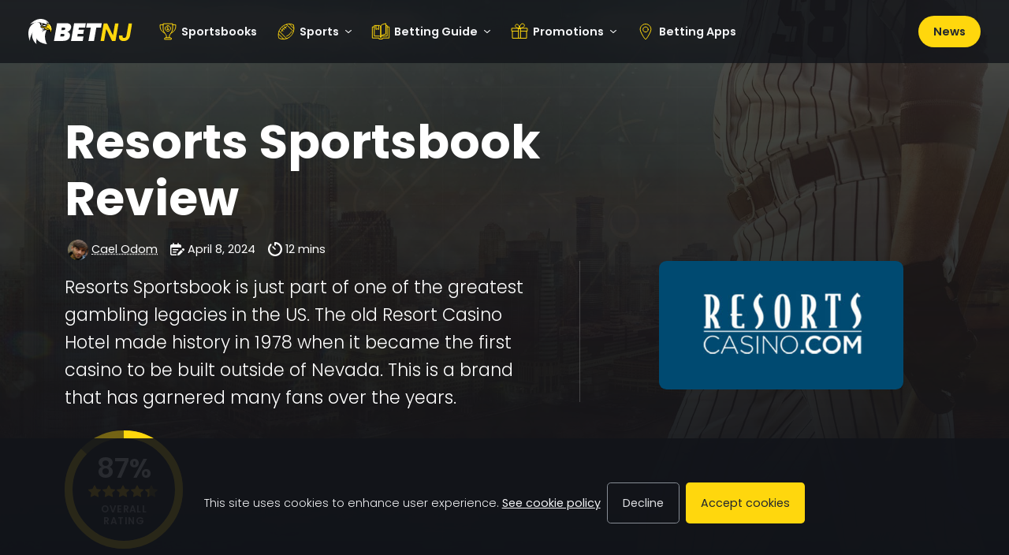

--- FILE ---
content_type: text/html; charset=UTF-8
request_url: https://www.betnj.com/sportsbooks/resorts
body_size: 35325
content:
<!DOCTYPE html>
<html lang="en-US">
<head>
	<meta charset="UTF-8">
	<meta name="viewport" content="width=device-width, initial-scale=1">
	<meta http-equiv="X-UA-Compatible" content="IE=edge">
	<link rel="profile" href="https://gmpg.org/xfn/11">

	
	<title>Resorts NJ Online Sportsbook: $250 in Bonus Bets!</title>
<meta name='robots' content='max-image-preview:large' />
	<style>img:is([sizes="auto" i], [sizes^="auto," i]) { contain-intrinsic-size: 3000px 1500px }</style>
	<link rel="preload" href="https://www.betnj.com/wp-content/themes/boostium/inc/fonts/poppins/poppins-v19-latin-300.woff2" as="font" type="font/woff2" crossorigin><link rel="preload" href="https://www.betnj.com/wp-content/themes/boostium/inc/fonts/poppins/poppins-v19-latin-regular.woff2" as="font" type="font/woff2" crossorigin><link rel="preload" href="https://www.betnj.com/wp-content/themes/boostium/inc/fonts/poppins/poppins-v19-latin-italic.woff2" as="font" type="font/woff2" crossorigin><link rel="preload" href="https://www.betnj.com/wp-content/themes/boostium/inc/fonts/poppins/poppins-v19-latin-600.woff2" as="font" type="font/woff2" crossorigin><link rel="preload" href="https://www.betnj.com/wp-content/themes/boostium/inc/fonts/poppins/poppins-v19-latin-700.woff2" as="font" type="font/woff2" crossorigin><link rel='stylesheet' id='wp-block-library-css' href='https://www.betnj.com/wp-includes/css/dist/block-library/style.min.css?ver=6.8.3' type='text/css' media='all' />
<style id='wp-block-library-inline-css' type='text/css'>
.wp-block-separator.is-style-boostium-content-splitter { width: 100% !important; border: none; background: red; opacity: 1; border-radius: 50px; padding: .75rem; } .wp-block-separator.is-style-boostium-content-splitter::before { content: "CONTENT SPLITTER: Anything above will be rendered above the main content section, use a second splitter to render anything below it under the main section."; display: block; font-size: 0.9rem; text-align: center; font-weight: 600; color: white; }
ul.is-style-boostium-badge-list { display: flex; flex-direction: row; flex-wrap: wrap; list-style: none; align-items: center; justify-content: center; } ul.is-style-boostium-badge-list li { padding: .9rem 1.2rem; line-height: 1; font-size: 0.9rem !important; font-weight: 400; border-radius: .3rem !important; color: white; background-color: var(--wp--preset--color--accent-4); margin-right: .5rem;margin-bottom: .5rem !important; } .wp-block-list.is-style-boostium-badge-list li:last-child { margin-right: 0; }
</style>
<style id='global-styles-inline-css' type='text/css'>
:root{--wp--preset--aspect-ratio--square: 1;--wp--preset--aspect-ratio--4-3: 4/3;--wp--preset--aspect-ratio--3-4: 3/4;--wp--preset--aspect-ratio--3-2: 3/2;--wp--preset--aspect-ratio--2-3: 2/3;--wp--preset--aspect-ratio--16-9: 16/9;--wp--preset--aspect-ratio--9-16: 9/16;--wp--preset--color--black: #000000;--wp--preset--color--cyan-bluish-gray: #abb8c3;--wp--preset--color--white: #fff;--wp--preset--color--pale-pink: #f78da7;--wp--preset--color--vivid-red: #cf2e2e;--wp--preset--color--luminous-vivid-orange: #ff6900;--wp--preset--color--luminous-vivid-amber: #fcb900;--wp--preset--color--light-green-cyan: #7bdcb5;--wp--preset--color--vivid-green-cyan: #00d084;--wp--preset--color--pale-cyan-blue: #8ed1fc;--wp--preset--color--vivid-cyan-blue: #0693e3;--wp--preset--color--vivid-purple: #9b51e0;--wp--preset--color--light-1: #F4F5F7;--wp--preset--color--light-2: #EEF0F3;--wp--preset--color--light-3: #E6E7EB;--wp--preset--color--light-4: #DCDDE0;--wp--preset--color--light-5: #CFD1D4;--wp--preset--color--medium-1: #999DA5;--wp--preset--color--medium-2: #878D95;--wp--preset--color--medium-3: #71777F;--wp--preset--color--medium-4: #5F656D;--wp--preset--color--medium-5: #51565D;--wp--preset--color--dark-1: #32363D;--wp--preset--color--dark-2: #292E36;--wp--preset--color--dark-3: #22272E;--wp--preset--color--dark-4: #191E24;--wp--preset--color--dark-5: #12141A;--wp--preset--color--accent-1: #1a90ff;--wp--preset--color--accent-2: #006bd6;--wp--preset--color--accent-3: #004da6;--wp--preset--color--accent-4: #0A2642;--wp--preset--color--star: #ffc400;--wp--preset--color--pros: #00ba3e;--wp--preset--color--cons: #e03131;--wp--preset--gradient--vivid-cyan-blue-to-vivid-purple: linear-gradient(135deg,rgba(6,147,227,1) 0%,rgb(155,81,224) 100%);--wp--preset--gradient--light-green-cyan-to-vivid-green-cyan: linear-gradient(135deg,rgb(122,220,180) 0%,rgb(0,208,130) 100%);--wp--preset--gradient--luminous-vivid-amber-to-luminous-vivid-orange: linear-gradient(135deg,rgba(252,185,0,1) 0%,rgba(255,105,0,1) 100%);--wp--preset--gradient--luminous-vivid-orange-to-vivid-red: linear-gradient(135deg,rgba(255,105,0,1) 0%,rgb(207,46,46) 100%);--wp--preset--gradient--very-light-gray-to-cyan-bluish-gray: linear-gradient(135deg,rgb(238,238,238) 0%,rgb(169,184,195) 100%);--wp--preset--gradient--cool-to-warm-spectrum: linear-gradient(135deg,rgb(74,234,220) 0%,rgb(151,120,209) 20%,rgb(207,42,186) 40%,rgb(238,44,130) 60%,rgb(251,105,98) 80%,rgb(254,248,76) 100%);--wp--preset--gradient--blush-light-purple: linear-gradient(135deg,rgb(255,206,236) 0%,rgb(152,150,240) 100%);--wp--preset--gradient--blush-bordeaux: linear-gradient(135deg,rgb(254,205,165) 0%,rgb(254,45,45) 50%,rgb(107,0,62) 100%);--wp--preset--gradient--luminous-dusk: linear-gradient(135deg,rgb(255,203,112) 0%,rgb(199,81,192) 50%,rgb(65,88,208) 100%);--wp--preset--gradient--pale-ocean: linear-gradient(135deg,rgb(255,245,203) 0%,rgb(182,227,212) 50%,rgb(51,167,181) 100%);--wp--preset--gradient--electric-grass: linear-gradient(135deg,rgb(202,248,128) 0%,rgb(113,206,126) 100%);--wp--preset--gradient--midnight: linear-gradient(135deg,rgb(2,3,129) 0%,rgb(40,116,252) 100%);--wp--preset--font-size--small: 13px;--wp--preset--font-size--medium: 20px;--wp--preset--font-size--large: 36px;--wp--preset--font-size--x-large: 42px;--wp--preset--font-family--poppins: "Poppins", sans-serif;--wp--preset--spacing--20: 0.44rem;--wp--preset--spacing--30: 0.67rem;--wp--preset--spacing--40: 1rem;--wp--preset--spacing--50: 1.5rem;--wp--preset--spacing--60: 2.25rem;--wp--preset--spacing--70: 3.38rem;--wp--preset--spacing--80: 5.06rem;--wp--preset--shadow--natural: 6px 6px 9px rgba(0, 0, 0, 0.2);--wp--preset--shadow--deep: 12px 12px 50px rgba(0, 0, 0, 0.4);--wp--preset--shadow--sharp: 6px 6px 0px rgba(0, 0, 0, 0.2);--wp--preset--shadow--outlined: 6px 6px 0px -3px rgba(255, 255, 255, 1), 6px 6px rgba(0, 0, 0, 1);--wp--preset--shadow--crisp: 6px 6px 0px rgba(0, 0, 0, 1);}:root { --wp--style--global--content-size: 856px;--wp--style--global--wide-size: 856px; }:where(body) { margin: 0; }.wp-site-blocks > .alignleft { float: left; margin-right: 2em; }.wp-site-blocks > .alignright { float: right; margin-left: 2em; }.wp-site-blocks > .aligncenter { justify-content: center; margin-left: auto; margin-right: auto; }:where(.wp-site-blocks) > * { margin-block-start: 1.3rem; margin-block-end: 0; }:where(.wp-site-blocks) > :first-child { margin-block-start: 0; }:where(.wp-site-blocks) > :last-child { margin-block-end: 0; }:root { --wp--style--block-gap: 1.3rem; }:root :where(.is-layout-flow) > :first-child{margin-block-start: 0;}:root :where(.is-layout-flow) > :last-child{margin-block-end: 0;}:root :where(.is-layout-flow) > *{margin-block-start: 1.3rem;margin-block-end: 0;}:root :where(.is-layout-constrained) > :first-child{margin-block-start: 0;}:root :where(.is-layout-constrained) > :last-child{margin-block-end: 0;}:root :where(.is-layout-constrained) > *{margin-block-start: 1.3rem;margin-block-end: 0;}:root :where(.is-layout-flex){gap: 1.3rem;}:root :where(.is-layout-grid){gap: 1.3rem;}.is-layout-flow > .alignleft{float: left;margin-inline-start: 0;margin-inline-end: 2em;}.is-layout-flow > .alignright{float: right;margin-inline-start: 2em;margin-inline-end: 0;}.is-layout-flow > .aligncenter{margin-left: auto !important;margin-right: auto !important;}.is-layout-constrained > .alignleft{float: left;margin-inline-start: 0;margin-inline-end: 2em;}.is-layout-constrained > .alignright{float: right;margin-inline-start: 2em;margin-inline-end: 0;}.is-layout-constrained > .aligncenter{margin-left: auto !important;margin-right: auto !important;}.is-layout-constrained > :where(:not(.alignleft):not(.alignright):not(.alignfull)){max-width: var(--wp--style--global--content-size);margin-left: auto !important;margin-right: auto !important;}.is-layout-constrained > .alignwide{max-width: var(--wp--style--global--wide-size);}body .is-layout-flex{display: flex;}.is-layout-flex{flex-wrap: wrap;align-items: center;}.is-layout-flex > :is(*, div){margin: 0;}body .is-layout-grid{display: grid;}.is-layout-grid > :is(*, div){margin: 0;}body{background-color: white;color: #22272E;font-family: var(--wp--preset--font-family--poppins);font-size: 1.3rem;font-weight: 300;line-height: 1.6;padding-top: 0px;padding-right: 0px;padding-bottom: 0px;padding-left: 0px;}a:where(:not(.wp-element-button)){color: #22272E;text-decoration: underline;}h1, h2, h3, h4, h5, h6{font-weight: 600;line-height: 1.2;}h1{font-size: 3.7rem;font-weight: 700;}h2{font-size: calc(1.5rem + .9vw);font-weight: 700;}h3{font-size: 1.6rem;font-weight: 600;}:root :where(.wp-element-button, .wp-block-button__link){background-color: var(--wp--preset--color--accent-2);border-radius: .3rem;border-width: 0;color: var(--wp--preset--color--white);font-family: inherit;font-size: .9rem;font-weight: 400;line-height: inherit;padding-top: .9rem;padding-right: 1.2rem;padding-bottom: .9rem;padding-left: 1.2rem;text-decoration: none;}:root :where(.wp-element-button:visited, .wp-block-button__link:visited){color: var(--wp--preset--color--white);}:root :where(.wp-element-button:hover, .wp-block-button__link:hover){background-color: var(--wp--preset--color--accent-3);color: var(--wp--preset--color--white);}:root :where(.wp-element-button:focus, .wp-block-button__link:focus){background-color: var(--wp--preset--color--accent-3);color: var(--wp--preset--color--white);}:root :where(.wp-element-button:active, .wp-block-button__link:active){background-color: var(--wp--preset--color--accent-3);color: var(--wp--preset--color--white);}.has-black-color{color: var(--wp--preset--color--black) !important;}.has-cyan-bluish-gray-color{color: var(--wp--preset--color--cyan-bluish-gray) !important;}.has-white-color{color: var(--wp--preset--color--white) !important;}.has-pale-pink-color{color: var(--wp--preset--color--pale-pink) !important;}.has-vivid-red-color{color: var(--wp--preset--color--vivid-red) !important;}.has-luminous-vivid-orange-color{color: var(--wp--preset--color--luminous-vivid-orange) !important;}.has-luminous-vivid-amber-color{color: var(--wp--preset--color--luminous-vivid-amber) !important;}.has-light-green-cyan-color{color: var(--wp--preset--color--light-green-cyan) !important;}.has-vivid-green-cyan-color{color: var(--wp--preset--color--vivid-green-cyan) !important;}.has-pale-cyan-blue-color{color: var(--wp--preset--color--pale-cyan-blue) !important;}.has-vivid-cyan-blue-color{color: var(--wp--preset--color--vivid-cyan-blue) !important;}.has-vivid-purple-color{color: var(--wp--preset--color--vivid-purple) !important;}.has-light-1-color{color: var(--wp--preset--color--light-1) !important;}.has-light-2-color{color: var(--wp--preset--color--light-2) !important;}.has-light-3-color{color: var(--wp--preset--color--light-3) !important;}.has-light-4-color{color: var(--wp--preset--color--light-4) !important;}.has-light-5-color{color: var(--wp--preset--color--light-5) !important;}.has-medium-1-color{color: var(--wp--preset--color--medium-1) !important;}.has-medium-2-color{color: var(--wp--preset--color--medium-2) !important;}.has-medium-3-color{color: var(--wp--preset--color--medium-3) !important;}.has-medium-4-color{color: var(--wp--preset--color--medium-4) !important;}.has-medium-5-color{color: var(--wp--preset--color--medium-5) !important;}.has-dark-1-color{color: var(--wp--preset--color--dark-1) !important;}.has-dark-2-color{color: var(--wp--preset--color--dark-2) !important;}.has-dark-3-color{color: var(--wp--preset--color--dark-3) !important;}.has-dark-4-color{color: var(--wp--preset--color--dark-4) !important;}.has-dark-5-color{color: var(--wp--preset--color--dark-5) !important;}.has-accent-1-color{color: var(--wp--preset--color--accent-1) !important;}.has-accent-2-color{color: var(--wp--preset--color--accent-2) !important;}.has-accent-3-color{color: var(--wp--preset--color--accent-3) !important;}.has-accent-4-color{color: var(--wp--preset--color--accent-4) !important;}.has-star-color{color: var(--wp--preset--color--star) !important;}.has-pros-color{color: var(--wp--preset--color--pros) !important;}.has-cons-color{color: var(--wp--preset--color--cons) !important;}.has-black-background-color{background-color: var(--wp--preset--color--black) !important;}.has-cyan-bluish-gray-background-color{background-color: var(--wp--preset--color--cyan-bluish-gray) !important;}.has-white-background-color{background-color: var(--wp--preset--color--white) !important;}.has-pale-pink-background-color{background-color: var(--wp--preset--color--pale-pink) !important;}.has-vivid-red-background-color{background-color: var(--wp--preset--color--vivid-red) !important;}.has-luminous-vivid-orange-background-color{background-color: var(--wp--preset--color--luminous-vivid-orange) !important;}.has-luminous-vivid-amber-background-color{background-color: var(--wp--preset--color--luminous-vivid-amber) !important;}.has-light-green-cyan-background-color{background-color: var(--wp--preset--color--light-green-cyan) !important;}.has-vivid-green-cyan-background-color{background-color: var(--wp--preset--color--vivid-green-cyan) !important;}.has-pale-cyan-blue-background-color{background-color: var(--wp--preset--color--pale-cyan-blue) !important;}.has-vivid-cyan-blue-background-color{background-color: var(--wp--preset--color--vivid-cyan-blue) !important;}.has-vivid-purple-background-color{background-color: var(--wp--preset--color--vivid-purple) !important;}.has-light-1-background-color{background-color: var(--wp--preset--color--light-1) !important;}.has-light-2-background-color{background-color: var(--wp--preset--color--light-2) !important;}.has-light-3-background-color{background-color: var(--wp--preset--color--light-3) !important;}.has-light-4-background-color{background-color: var(--wp--preset--color--light-4) !important;}.has-light-5-background-color{background-color: var(--wp--preset--color--light-5) !important;}.has-medium-1-background-color{background-color: var(--wp--preset--color--medium-1) !important;}.has-medium-2-background-color{background-color: var(--wp--preset--color--medium-2) !important;}.has-medium-3-background-color{background-color: var(--wp--preset--color--medium-3) !important;}.has-medium-4-background-color{background-color: var(--wp--preset--color--medium-4) !important;}.has-medium-5-background-color{background-color: var(--wp--preset--color--medium-5) !important;}.has-dark-1-background-color{background-color: var(--wp--preset--color--dark-1) !important;}.has-dark-2-background-color{background-color: var(--wp--preset--color--dark-2) !important;}.has-dark-3-background-color{background-color: var(--wp--preset--color--dark-3) !important;}.has-dark-4-background-color{background-color: var(--wp--preset--color--dark-4) !important;}.has-dark-5-background-color{background-color: var(--wp--preset--color--dark-5) !important;}.has-accent-1-background-color{background-color: var(--wp--preset--color--accent-1) !important;}.has-accent-2-background-color{background-color: var(--wp--preset--color--accent-2) !important;}.has-accent-3-background-color{background-color: var(--wp--preset--color--accent-3) !important;}.has-accent-4-background-color{background-color: var(--wp--preset--color--accent-4) !important;}.has-star-background-color{background-color: var(--wp--preset--color--star) !important;}.has-pros-background-color{background-color: var(--wp--preset--color--pros) !important;}.has-cons-background-color{background-color: var(--wp--preset--color--cons) !important;}.has-black-border-color{border-color: var(--wp--preset--color--black) !important;}.has-cyan-bluish-gray-border-color{border-color: var(--wp--preset--color--cyan-bluish-gray) !important;}.has-white-border-color{border-color: var(--wp--preset--color--white) !important;}.has-pale-pink-border-color{border-color: var(--wp--preset--color--pale-pink) !important;}.has-vivid-red-border-color{border-color: var(--wp--preset--color--vivid-red) !important;}.has-luminous-vivid-orange-border-color{border-color: var(--wp--preset--color--luminous-vivid-orange) !important;}.has-luminous-vivid-amber-border-color{border-color: var(--wp--preset--color--luminous-vivid-amber) !important;}.has-light-green-cyan-border-color{border-color: var(--wp--preset--color--light-green-cyan) !important;}.has-vivid-green-cyan-border-color{border-color: var(--wp--preset--color--vivid-green-cyan) !important;}.has-pale-cyan-blue-border-color{border-color: var(--wp--preset--color--pale-cyan-blue) !important;}.has-vivid-cyan-blue-border-color{border-color: var(--wp--preset--color--vivid-cyan-blue) !important;}.has-vivid-purple-border-color{border-color: var(--wp--preset--color--vivid-purple) !important;}.has-light-1-border-color{border-color: var(--wp--preset--color--light-1) !important;}.has-light-2-border-color{border-color: var(--wp--preset--color--light-2) !important;}.has-light-3-border-color{border-color: var(--wp--preset--color--light-3) !important;}.has-light-4-border-color{border-color: var(--wp--preset--color--light-4) !important;}.has-light-5-border-color{border-color: var(--wp--preset--color--light-5) !important;}.has-medium-1-border-color{border-color: var(--wp--preset--color--medium-1) !important;}.has-medium-2-border-color{border-color: var(--wp--preset--color--medium-2) !important;}.has-medium-3-border-color{border-color: var(--wp--preset--color--medium-3) !important;}.has-medium-4-border-color{border-color: var(--wp--preset--color--medium-4) !important;}.has-medium-5-border-color{border-color: var(--wp--preset--color--medium-5) !important;}.has-dark-1-border-color{border-color: var(--wp--preset--color--dark-1) !important;}.has-dark-2-border-color{border-color: var(--wp--preset--color--dark-2) !important;}.has-dark-3-border-color{border-color: var(--wp--preset--color--dark-3) !important;}.has-dark-4-border-color{border-color: var(--wp--preset--color--dark-4) !important;}.has-dark-5-border-color{border-color: var(--wp--preset--color--dark-5) !important;}.has-accent-1-border-color{border-color: var(--wp--preset--color--accent-1) !important;}.has-accent-2-border-color{border-color: var(--wp--preset--color--accent-2) !important;}.has-accent-3-border-color{border-color: var(--wp--preset--color--accent-3) !important;}.has-accent-4-border-color{border-color: var(--wp--preset--color--accent-4) !important;}.has-star-border-color{border-color: var(--wp--preset--color--star) !important;}.has-pros-border-color{border-color: var(--wp--preset--color--pros) !important;}.has-cons-border-color{border-color: var(--wp--preset--color--cons) !important;}.has-vivid-cyan-blue-to-vivid-purple-gradient-background{background: var(--wp--preset--gradient--vivid-cyan-blue-to-vivid-purple) !important;}.has-light-green-cyan-to-vivid-green-cyan-gradient-background{background: var(--wp--preset--gradient--light-green-cyan-to-vivid-green-cyan) !important;}.has-luminous-vivid-amber-to-luminous-vivid-orange-gradient-background{background: var(--wp--preset--gradient--luminous-vivid-amber-to-luminous-vivid-orange) !important;}.has-luminous-vivid-orange-to-vivid-red-gradient-background{background: var(--wp--preset--gradient--luminous-vivid-orange-to-vivid-red) !important;}.has-very-light-gray-to-cyan-bluish-gray-gradient-background{background: var(--wp--preset--gradient--very-light-gray-to-cyan-bluish-gray) !important;}.has-cool-to-warm-spectrum-gradient-background{background: var(--wp--preset--gradient--cool-to-warm-spectrum) !important;}.has-blush-light-purple-gradient-background{background: var(--wp--preset--gradient--blush-light-purple) !important;}.has-blush-bordeaux-gradient-background{background: var(--wp--preset--gradient--blush-bordeaux) !important;}.has-luminous-dusk-gradient-background{background: var(--wp--preset--gradient--luminous-dusk) !important;}.has-pale-ocean-gradient-background{background: var(--wp--preset--gradient--pale-ocean) !important;}.has-electric-grass-gradient-background{background: var(--wp--preset--gradient--electric-grass) !important;}.has-midnight-gradient-background{background: var(--wp--preset--gradient--midnight) !important;}.has-small-font-size{font-size: var(--wp--preset--font-size--small) !important;}.has-medium-font-size{font-size: var(--wp--preset--font-size--medium) !important;}.has-large-font-size{font-size: var(--wp--preset--font-size--large) !important;}.has-x-large-font-size{font-size: var(--wp--preset--font-size--x-large) !important;}.has-poppins-font-family{font-family: var(--wp--preset--font-family--poppins) !important;}
:root :where(.wp-block-pullquote){font-size: 1.5em;line-height: 1.6;}
</style>
<link rel='stylesheet' id='bootstrap-css-css' href='https://www.betnj.com/wp-content/themes/boostium/inc/bootstrap/bootstrap.min.css?ver=6.8.3' type='text/css' media='all' />
<link rel="canonical" href="https://www.betnj.com/sportsbooks/resorts" />
<script>window.dataLayer = window.dataLayer || [];</script>
<link rel="preconnect" href="https://www.googletagmanager.com" crossorigin>
<script>(function(w,d,s,l,i){w[l]=w[l]||[];w[l].push({'gtm.start':
new Date().getTime(),event:'gtm.js'});var f=d.getElementsByTagName(s)[0],
j=d.createElement(s),dl=l!='dataLayer'?'&l='+l:'';j.async=true;j.src=
'https://www.googletagmanager.com/gtm.js?id='+i+dl;f.parentNode.insertBefore(j,f);
})(window,document,'script','dataLayer', 'GTM-W35S2CT');
					(function() {
						window.dataLayer.push({'post_id': 490, 'post_type': 'post'});
					})();
				</script>
<meta name="description" content="Resorts NJ offers a sportsbook app integrated with its online platform. Follow the link to find out how you can get 250 Bonus Bets at Resorts sportsbook" /><meta property="og:locale" content="en_US" /><meta property="og:type" content="article" /><meta property="og:title" content="Resorts NJ Online Sportsbook: $250 in Bonus Bets!" /><meta property="og:description" content="Resorts NJ offers a sportsbook app integrated with its online platform. Follow the link to find out how you can get 250 Bonus Bets at Resorts sportsbook" /><meta property="og:url" content="https://www.betnj.com/sportsbooks/resorts" /><meta property="og:site_name" content="BetNJ" /><meta property="og:image" content="https://www.betnj.com/wp-content/uploads/sites/13/2022/02/resortscasino-com-300x158.jpg"/><style class='wp-fonts-local' type='text/css'>
@font-face{font-family:Poppins;font-style:normal;font-weight:300;font-display:fallback;src:url('https://www.betnj.com/wp-content/themes/boostium/inc/fonts/poppins/poppins-v19-latin-300.woff2') format('woff2');}
@font-face{font-family:Poppins;font-style:normal;font-weight:400;font-display:fallback;src:url('https://www.betnj.com/wp-content/themes/boostium/inc/fonts/poppins/poppins-v19-latin-regular.woff2') format('woff2');}
@font-face{font-family:Poppins;font-style:italic;font-weight:400;font-display:fallback;src:url('https://www.betnj.com/wp-content/themes/boostium/inc/fonts/poppins/poppins-v19-latin-italic.woff2') format('woff2');}
@font-face{font-family:Poppins;font-style:normal;font-weight:600;font-display:fallback;src:url('https://www.betnj.com/wp-content/themes/boostium/inc/fonts/poppins/poppins-v19-latin-600.woff2') format('woff2');}
@font-face{font-family:Poppins;font-style:normal;font-weight:700;font-display:fallback;src:url('https://www.betnj.com/wp-content/themes/boostium/inc/fonts/poppins/poppins-v19-latin-700.woff2') format('woff2');}
</style>
<link rel="icon" href="https://www.betnj.com/wp-content/uploads/sites/13/2023/01/cropped-favicon-1-32x32.png" sizes="32x32" />
<link rel="icon" href="https://www.betnj.com/wp-content/uploads/sites/13/2023/01/cropped-favicon-1-192x192.png" sizes="192x192" />
<link rel="apple-touch-icon" href="https://www.betnj.com/wp-content/uploads/sites/13/2023/01/cropped-favicon-1-180x180.png" />
<meta name="msapplication-TileImage" content="https://www.betnj.com/wp-content/uploads/sites/13/2023/01/cropped-favicon-1-270x270.png" />

	<style>﻿@font-face{font-family:"Poppins";font-style:normal;font-weight:300;src:local(""),url("https://www.betnj.com/wp-content/themes/boostium/inc/fonts/poppins/poppins-v19-latin-300.woff2") format("woff2"),url("https://www.betnj.com/wp-content/themes/boostium/inc/fonts/poppins/poppins-v19-latin-300.woff") format("woff"),url("https://www.betnj.com/wp-content/themes/boostium/inc/fonts/poppins/poppins-v19-latin-300.ttf") format("truetype");font-display:swap}@font-face{font-family:"Poppins";font-style:normal;font-weight:400;src:local(""),url("https://www.betnj.com/wp-content/themes/boostium/inc/fonts/poppins/poppins-v19-latin-regular.woff2") format("woff2"),url("https://www.betnj.com/wp-content/themes/boostium/inc/fonts/poppins/poppins-v19-latin-regular.woff") format("woff"),url("https://www.betnj.com/wp-content/themes/boostium/inc/fonts/poppins/poppins-v19-latin-regular.ttf") format("truetype");font-display:swap}@font-face{font-family:"Poppins";font-style:italic;font-weight:400;src:local(""),url("https://www.betnj.com/wp-content/themes/boostium/inc/fonts/poppins/poppins-v19-latin-italic.woff2") format("woff2"),url("https://www.betnj.com/wp-content/themes/boostium/inc/fonts/poppins/poppins-v19-latin-italic.woff") format("woff"),url("https://www.betnj.com/wp-content/themes/boostium/inc/fonts/poppins/poppins-v19-latin-italic.ttf") format("truetype");font-display:swap}@font-face{font-family:"Poppins";font-style:normal;font-weight:600;src:local(""),url("https://www.betnj.com/wp-content/themes/boostium/inc/fonts/poppins/poppins-v19-latin-600.woff2") format("woff2"),url("https://www.betnj.com/wp-content/themes/boostium/inc/fonts/poppins/poppins-v19-latin-600.woff") format("woff"),url("https://www.betnj.com/wp-content/themes/boostium/inc/fonts/poppins/poppins-v19-latin-600.ttf") format("truetype");font-display:swap}@font-face{font-family:"Poppins";font-style:normal;font-weight:700;src:local(""),url("https://www.betnj.com/wp-content/themes/boostium/inc/fonts/poppins/poppins-v19-latin-700.woff2") format("woff2"),url("https://www.betnj.com/wp-content/themes/boostium/inc/fonts/poppins/poppins-v19-latin-700.woff") format("woff"),url("https://www.betnj.com/wp-content/themes/boostium/inc/fonts/poppins/poppins-v19-latin-700.ttf") format("truetype");font-display:swap}@media(min-aspect-ratio: 1/1){body{background:left top/100% 56.25vw linear-gradient(0deg, #12141A 0%, rgba(18, 20, 26, 0.75) 100%),left calc(56.25vw - 1px)/100% 100% linear-gradient(0deg, #12141A 0%, #12141A 100%) !important}}body{background:center top/106.668vh 60vh linear-gradient(0deg, #12141A 0%, rgba(18, 20, 26, 0.75) 100%),center 60vh/100% 100% linear-gradient(0deg, #12141A 0%, #12141A 100%);color:#fff;font-family:"Poppins","Open Sans",sans-serif;line-height:1.6;background-repeat:no-repeat !important;font-size:1.2rem;font-weight:300}html{background-color:#32363d !important;background-repeat:no-repeat}a,.a-style{text-decoration:underline;text-decoration-style:dotted;color:inherit;font-weight:400}a:hover,.a-style:hover{color:inherit;text-decoration-style:solid}h1,h2,h3{font-family:"Poppins","Open Sans",sans-serif;margin-bottom:1rem}h1,h2{font-weight:700}h3,h4{font-weight:600}.lh-0{line-height:0}@media(min-width: 992px){h3{font-size:1.6rem !important}#review-meta h2,#sidebar h2{font-size:1.6rem !important}#intro{font-size:1.4rem !important}.h-lg-100{height:100% !important}}h1{font-size:clamp(2rem,4vw + 1rem,3.75rem)}h2{font-size:calc(1.5rem + .9vw)}#price-plans{color:#22272e;background-color:#292e36}#price-plans .price-plan{background-color:#f4f5f7}#price-plans .price-plan h2{font-size:1.2rem}#price-plans .price-plan h3{font-size:.9rem !important;margin-bottom:.25rem}#price-plans .price-plan.plan-highlight{background-color:#fff;box-shadow:0px 0px 0px 4px #fff,0px 0px 0px 7px #ffd70d !important;border-radius:.25rem !important}#featureGroups{background-color:#fff}#featureGroups .accordion-body{padding:0}#featureGroups table{table-layout:fixed}#featureGroups table td,#featureGroups table th{border-bottom:1px solid #fff;white-space:normal;padding-left:1rem !important;padding-right:1rem !important}#featureGroups table td{text-align:center;background-color:#eef0f3}#featureGroups table th{text-transform:unset;color:#22272e !important;background-color:#eef0f3}#featureGroups table thead th{text-align:center;position:sticky;top:0;z-index:1;width:25vw}#featureGroups table thead th:first-child{position:sticky;left:0;z-index:2;background-color:#dcdde0}#featureGroups table tbody th{background-color:#dcdde0;position:sticky;left:0;z-index:1}#featureGroups table .icon-check{color:#51565d}#featureGroups table .icon-x{color:#cfd1d4}#review-meta h2,#sidebar h2{font-size:calc(1.3rem + .6vw);font-weight:600}#sidebar #sidebar-list h2,#sidebar #toc>h2:first-child{margin-top:0 !important}h3{font-size:calc(1.3rem + .6vw)}h4{font-size:1.2rem}#review-meta{color:#22272e;background-color:#f4f5f7}#review-meta th{vertical-align:middle}#review-meta .pros-cons th{vertical-align:middle}#review-meta .pros-cons th.pro{color:#00ba3e !important;font-size:1.6rem;font-weight:400}#review-meta .pros-cons th.con{color:#e03131 !important;font-size:1.6rem;font-weight:400}#review-meta .pros-cons table{font-size:1rem;font-weight:300}#review-meta .pros-cons table tbody>tr>th,#review-meta .pros-cons table thead>tr>th,#review-meta .pros-cons table tbody>tr>td{padding-top:.25rem !important;padding-bottom:.25rem !important}#intro{font-size:1.2rem}#intro p{color:#e6e7eb}#intro p a{color:inherit}#intro p a:hover{color:inherit}#intro small{font-size:.875rem}#intro .subtitle{color:rgba(255,255,255,.7)}#intro.intro-review p{color:#fff}#intro.intro-review #main-offer-container{border-top:1px solid rgba(255,255,255,.2)}@media(min-width: 992px){#intro.intro-review #main-offer-container{border-top:none;border-left:1px solid rgba(255,255,255,.2)}}#intro.intro-review #main-offer-container .disclaimer{opacity:.5}#intro.intro-review #main-offer-container .label{font-size:.7rem}#intro.intro-review .main-offer{font-weight:700 !important;padding:.5em 0em;line-height:1.2;font-size:calc(1rem + .6vw) !important}@media(min-width: 992px){#intro.intro-review .main-offer{font-size:calc(1.3rem + .6vw) !important}}#intro.intro-review #review-sticky{background:#22272e;display:none;margin-top:74px;z-index:10000}@media(min-width: 1200px){#intro.intro-review #review-sticky{margin-top:80px;bottom:unset;top:0}}#intro.intro-review #review-sticky ::-webkit-scrollbar{width:8px;background:#32363d;border-radius:4px}#intro.intro-review #review-sticky ::-webkit-scrollbar-thumb{background:#51565d;border-radius:4px}#intro.intro-review #review-sticky .disclaimer{max-height:3rem;overflow:unset;cursor:pointer;color:#fff;opacity:.5}#intro.intro-review #review-sticky .meta{font-size:.8rem}@media(min-width: 1200px){#intro.intro-review #review-sticky .meta{font-size:.95rem}}#intro.intro-review #review-sticky img{max-height:103px}.intro-fullscreen #intro,.error404 #intro{padding:0 !important;margin:0 !important;align-items:center !important;display:flex !important;min-height:calc(100vh - 58px)}@media(min-width: 768px){.intro-fullscreen #intro,.error404 #intro{min-height:calc(100vh - 80px)}}@media only screen and (max-height: 575.98px)and (orientation: landscape){.intro-fullscreen #intro,.error404 #intro{align-items:start !important;height:auto !important;padding-bottom:1.5rem !important}}.intro-minimal #intro{padding-top:0 !important;padding-bottom:0 !important;margin-top:2rem !important;margin-bottom:1rem !important;font-size:1.2rem !important}.label{font-size:.85rem;font-weight:700;text-transform:uppercase;line-height:1.1;display:block;letter-spacing:.03rem}.post-meta{font-size:.9rem;font-weight:400}.post-meta a{color:inherit}.post-meta>div{margin-right:1rem}.text-center .post-meta>div{margin-right:.5rem;margin-left:.5rem}#main-content,#top-content,#bottom-content{color:#22272e;background-color:#fff}#main-content a:not(.btn,.wp-block-button__link),#top-content a:not(.btn,.wp-block-button__link),#bottom-content a:not(.btn,.wp-block-button__link){color:inherit}#main-content a:not(.btn,.wp-block-button__link):hover,#top-content a:not(.btn,.wp-block-button__link):hover,#bottom-content a:not(.btn,.wp-block-button__link):hover{color:inherit}#main-content hr,#top-content hr,#bottom-content hr{background-color:#cfd1d4;margin:1.3rem 0}#main-content .label,#top-content .label,#bottom-content .label{font-weight:600}.author.author-signature{background-color:#fff;border:1px solid #eef0f3}.author.author-signature p{font-size:1rem}.author.author-signature p.author-description{color:#71777f}.methodology-box{background-color:#fff;font-size:1rem;border:1px solid #eef0f3}#main-content article h2,#main-content article h3,#main-content article h4,#main-content aside h2{margin:2.6rem 0 1.3rem 0}#main-content ol{list-style-type:none;counter-reset:item;margin:0;padding:0}#main-content ol>li{display:table;counter-increment:item;margin-bottom:.6em}#main-content ol>li::marker{font-weight:700}#main-content ol>li:before{font-weight:700;content:counters(item, ".") ". ";display:table-cell;padding-right:.6em}#main-content ol>li ol>li{margin:0}#main-content ol>li ol>li:before{content:counters(item, ".") " "}#main-content ol.text-break li::before,#main-content ol.text-break li:before{word-break:normal !important;word-wrap:normal !important}#main-content ul>li{margin-bottom:.6em}#main-content ul.text-break li::before,#main-content ul.text-break li:before{word-break:normal !important;word-wrap:normal !important}#main-content strong{font-weight:700}#main-content article p{margin-bottom:1.3rem;-webkit-hyphens:auto;-webkit-hyphenate-limit-before:3;-webkit-hyphenate-limit-after:3;-webkit-hyphenate-limit-chars:6 3 3;-webkit-hyphenate-limit-lines:2;-webkit-hyphenate-limit-last:always;-webkit-hyphenate-limit-zone:8%;-moz-hyphens:auto;-moz-hyphenate-limit-chars:6 3 3;-moz-hyphenate-limit-lines:2;-moz-hyphenate-limit-last:always;-moz-hyphenate-limit-zone:8%;-ms-hyphens:auto;-ms-hyphenate-limit-chars:6 3 3;-ms-hyphenate-limit-lines:2;-ms-hyphenate-limit-last:always;-ms-hyphenate-limit-zone:8%;hyphens:auto;hyphenate-limit-chars:6 3 3;hyphenate-limit-lines:2;hyphenate-limit-last:always;hyphenate-limit-zone:8%}#main-content article a{word-break:break-word}#main-content article img{max-width:100%;height:auto}#main-content article img:not(.rounded-2,.rounded-3){border-radius:.6rem !important}#main-content article>:first-child{margin-top:0 !important}article{transition:opacity .5s ease-out,transform .25s ease-out}article.hide{opacity:0;transform:translateY(1rem)}article.show{opacity:1;transform:translateY(0)}.dropdown-item{color:#fff}img.cover{min-width:100%;object-fit:cover;min-height:100%}img.bg{position:absolute;height:100%;pointer-events:none;z-index:0}.ac{position:absolute;top:50%;left:50%;transform:translate(-50%, -50%);-ms-transform:translate(-50%, -50%)}.hc{position:relative;left:50%;transform:translateX(-50%);-ms-transform:translateX(-50%)}.form-control{font-size:.9rem}.form-check-input:checked{background-color:#ffd70d;border-color:#ffd70d}.form-border{border:1px solid #ced4da;border-radius:.25rem}#commentForm form{font-size:1rem}#commentForm form .form-text{color:#32363d}#commentForm form .form-label{font-weight:400}.input-group-text{border-radius:.6rem !important}.input-group:not(.has-validation)>.dropdown-toggle:nth-last-child(n+3),.input-group:not(.has-validation)>:not(:last-child):not(.dropdown-toggle):not(.dropdown-menu){border-top-right-radius:0 !important;border-bottom-right-radius:0 !important}.input-group .btn{border-radius:.6rem !important;border-top-left-radius:0 !important;border-bottom-left-radius:0 !important}.no-underline{text-decoration:none !important}.z1{z-index:1}.overlay-shade{pointer-events:none;position:absolute;top:0;left:0;width:100%;height:100%;z-index:0;background:linear-gradient(0deg, rgba(18, 20, 26, 0.75) 0%, rgba(18, 20, 26, 0) 100%);opacity:1;transition:opacity .2s}.small{font-size:.75rem;font-weight:300}.faded{opacity:.7}.shadow{box-shadow:0px 6px 18px -6px rgba(18,20,26,.05) !important}.border-none{border:none !important}.rounded,.rounded-1,p.has-background{border-radius:.6rem !important}.rounded .rounded,.rounded-1 .rounded,p.has-background .rounded{border-radius:.3rem !important}.rounded .rounded .rounded,.rounded-1 .rounded .rounded,p.has-background .rounded .rounded{border-radius:.2rem !important}.rounded-2{border-radius:.3rem !important}.rounded-3{border-radius:.2rem !important}.rounded-b,.rounded-b-1{border-bottom-left-radius:.6rem !important;border-bottom-right-radius:.6rem !important}.rounded-b .rounded-b,.rounded-b-1 .rounded-b{border-bottom-left-radius:.3rem !important;border-bottom-right-radius:.3rem !important}.rounded-b .rounded-b .rounded-b,.rounded-b-1 .rounded-b .rounded-b{border-bottom-left-radius:.2rem !important;border-bottom-right-radius:.2rem !important}.rounded-b-2{border-bottom-left-radius:.3rem !important;border-bottom-right-radius:.3rem !important}.rounded-b-3{border-bottom-left-radius:.2rem !important;border-bottom-right-radius:.2rem !important}.rounded-t,.rounded-t-1{border-top-left-radius:.6rem !important;border-top-right-radius:.6rem !important}.rounded-t .rounded-t,.rounded-t-1 .rounded-t{border-top-left-radius:.3rem !important;border-top-right-radius:.3rem !important}.rounded-t .rounded-t .rounded-t,.rounded-t-1 .rounded-t .rounded-t{border-top-left-radius:.2rem !important;border-top-right-radius:.2rem !important}.rounded-t-2{border-top-left-radius:.3rem !important;border-top-right-radius:.3rem !important}.rounded-t-3{border-top-left-radius:.2rem !important;border-top-right-radius:.2rem !important}.badge{font-size:.65rem;font-weight:600;text-transform:uppercase;border-radius:.3rem;padding:.25rem .65rem;line-height:1.5}.badge.badge-button{color:#22272e;background-color:#ffd70d;text-decoration:none}.badge.badge-primary{color:#ad7400;background-color:#ffc400}.badge.badge-secondary{color:#5f656d;background-color:#dcdde0}.badge.badge-plan-highligt{color:#fff;background-color:#22272e;position:absolute;top:.5rem;right:.5rem}.badge.fact-checked{color:#062;background-color:#bddbc7;padding:.25rem .75rem .25rem .65rem}.badge.fact-checked .tool-tip{padding-top:.5rem;margin-left:-0.65rem;display:none;position:absolute;z-index:100}.badge.fact-checked .tool-tip p{color:#22272e !important;background-color:#fff;border:2px solid #22272e;max-width:260px;height:auto;font-weight:400;text-transform:initial;white-space:normal;padding:5px;border-radius:.3rem;font-size:.85rem;text-align:left}.badge.fact-checked:hover .tool-tip{display:block}.badge-circle{font-size:.7rem;font-weight:600;text-align:center;display:inline-block;height:24px;width:24px;border-radius:50%;line-height:0;background-color:#51565d;color:#f4f5f7}.badge-circle.rank-1,.badge-circle.rank-2,.badge-circle.rank-3{background-color:#ffc400;color:#22272e}#faq,#featureGroups{font-size:1rem}#faq .accordion-button,#featureGroups .accordion-button{box-shadow:none !important;font-weight:600;background-color:#ffd70d;color:#292e36}#faq .accordion-button::after,#featureGroups .accordion-button::after{content:none}#faq .accordion-button:not(.collapsed),#featureGroups .accordion-button:not(.collapsed){background-color:#f9b711;color:#292e36}#faq .accordion-button:not(.collapsed) .chevron,#featureGroups .accordion-button:not(.collapsed) .chevron{transform:rotate(-90deg)}#faq .accordion-button .chevron,#featureGroups .accordion-button .chevron{right:1.5rem;transform:rotate(90deg);transition:transform .2s ease-in-out}#faq .accordion-item,#featureGroups .accordion-item{border:none !important;border-color:transparent !important;margin-bottom:.5rem;border-radius:calc(0.6rem - 1px);border-radius:.6rem;overflow:hidden}#faq .accordion-item .accordion-button,#featureGroups .accordion-item .accordion-button{border-radius:0 !important}#faq .accordion-item .accordion-body,#featureGroups .accordion-item .accordion-body{color:#22272e;background-color:#eef0f3}.disclaimer,.disclaimer *,.disclaimer-outside,.disclaimer-outside *,.disclaimer-widget,.disclaimer-widget *,.disclaimer-widget-outside,.disclaimer-widget-outside *{font-size:.7rem !important;font-weight:400 !important;font-style:italic;margin:0}.disclaimer a,.disclaimer * a,.disclaimer-outside a,.disclaimer-outside * a,.disclaimer-widget a,.disclaimer-widget * a,.disclaimer-widget-outside a,.disclaimer-widget-outside * a{color:inherit !important}.review{background-color:#12141a}.review .disclaimer-widget *,.review .disclaimer *{color:#878d95 !important}.style-light .review{background-color:#f4f5f7}.style-light .review .disclaimer-widget *,.style-light .review .disclaimer *{color:#71777f !important}.rating .stars{color:#ffc400 !important}.rating .label{font-weight:600}.rating-progress{color:#fff;line-height:0;height:6px}.rating-progress>svg{height:100%;width:100%}.rating-progress>svg .bg{fill:rgba(249,183,17,.4);rx:3px}.rating-progress>svg .fill{fill:#f9b711;rx:3px}#intro .rating-progress{height:8px}#intro .rating-progress>svg .bg{rx:4px}#intro .rating-progress>svg .fill{rx:4px}.rating-gauge .gauge{color:#ffd70d}.template-comparison .rating-gauge svg{min-width:115px}.rating-breakdown{background:transparent;padding:0}.rating-breakdown .label{color:#fff !important;font-size:.7rem !important;font-weight:600;margin:1rem 0 .5rem 0}.rating-breakdown p{color:#fff !important}.rating-breakdown :first-child{margin-top:0 !important}.rating-breakdown .rating{font-weight:700;font-size:1.75rem}.bg-light-1{background-color:#f4f5f7 !important}.bg-light-2{background-color:#eef0f3 !important}.bg-light-3{background-color:#e6e7eb !important}.bg-light-4{background-color:#dcdde0 !important}.bg-light-5{background-color:#cfd1d4 !important}.bg-medium-1{background-color:#999da5 !important}.bg-medium-2{background-color:#878d95 !important}.bg-medium-3{background-color:#71777f !important}.bg-medium-4{background-color:#5f656d !important}.bg-medium-5{background-color:#51565d !important}.bg-dark-1{background-color:#32363d !important}.bg-dark-2{background-color:#292e36 !important}.bg-dark-3{background-color:#22272e !important}.bg-dark-4{background-color:#191e24 !important}.bg-dark-5{background-color:#12141a !important}.bg-accent1{background-color:#ffd70d !important}.bg-accent2{background-color:#f9b711 !important}.text-accent1 p,.text-accent1{color:#ffd70d !important}.text-accent2 p,.text-accent2{color:#f9b711 !important}.text-light-1 p,.text-light-1{color:#f4f5f7 !important}.text-light-2 p,.text-light-2{color:#eef0f3 !important}.text-light-3 p,.text-light-3{color:#e6e7eb !important}.text-light-4 p,.text-light-4{color:#dcdde0 !important}.text-light-5 p,.text-light-5{color:#cfd1d4 !important}.text-medium-1 p,.text-medium-1{color:#999da5 !important}.text-medium-2 p,.text-medium-2{color:#878d95 !important}.text-medium-3 p,.text-medium-3{color:#71777f !important}.text-medium-4 p,.text-medium-4{color:#5f656d !important}.text-medium-5 p,.text-medium-5{color:#51565d !important}.text-dark-1 p,.text-dark-1{color:#32363d !important}.text-dark-2 p,.text-dark-2{color:#292e36 !important}.text-dark-3 p,.text-dark-3{color:#22272e !important}.text-dark-4 p,.text-dark-4{color:#191e24 !important}.text-dark-5 p,.text-dark-5{color:#12141a !important}.font-light{font-weight:300}.font-regular{font-weight:400}.font-medium{font-weight:600}.font-bold{font-weight:700}.pros{color:#00ba3e}.cons{color:#e03131}.flex-break{flex-basis:100%;height:0}html :where(img[class*=wp-post-image]){height:auto;max-width:100%}.offer-highlight:hover{transform:scale(1.02)}.offer-highlight .row.collapsed{cursor:pointer}.offer-highlight,.offer-highlight p{font-size:.95rem;font-weight:600;line-height:1.2}.text-offer-light,.text-offer-light p,.text-offer-light a{color:#f4f5f7 !important}.text-offer-dark,.text-offer-dark p,.text-offer-dark a{color:#22272e !important}.style-dark .offer-highlight{box-shadow:0px 6px 18px -6px rgba(18,20,26,.75)}.style-light .offer-highlight{box-shadow:0px 6px 18px -6px rgba(18,20,26,.05)}.modal-dialog{margin:1.5rem}@media(min-width: 576px){.modal-dialog{margin:1.75rem auto}}.modal-dialog-centered{min-height:calc(100% - 3rem)}@media(min-width: 576px){.modal-dialog-centered{min-height:calc(100% - 3.5rem)}}dialog{color:#22272e;border:3px solid #22272e;border-radius:.6rem}dialog::backdrop{background-color:rgba(34,39,46,.2)}dialog#factCheckedDialog{max-width:320px}dialog#factCheckedDialog::before{content:"×";position:absolute;top:0;right:0;font-size:2rem;line-height:1;padding:.25rem .45rem}.full-width-16-9{position:relative;padding-bottom:56.25%;height:0;overflow:hidden;border-radius:.6rem;margin-bottom:1.3rem}.full-width-16-9>*{position:absolute;top:0;left:0;width:100% !important;height:100% !important}table{font-size:.85rem;font-weight:400}table th{font-weight:600;text-transform:uppercase;width:1px;white-space:nowrap;color:#999da5 !important}table.table-dark.table-hover tr:hover th,table.table-dark.table-hover tr:hover td{color:#22272e !important}table tbody>tr>th,table thead>tr>th,table tbody>tr>td{padding-top:1rem !important;padding-bottom:1rem !important}table tbody>tr>:first-child,table thead>tr>:first-child{padding-left:1.5rem !important}table tbody>tr>:last-child,table thead>tr>:last-child{padding-right:1.5rem}table tbody>:last-child:not(tr)>*,table thead>:last-child:not(tr)>*{padding-right:1.5rem !important;border:none}table.table-dark.table-striped>tbody>tr:nth-of-type(odd)>*{color:#22272e;background-color:#fff;--bs-table-accent-bg: unset}table.table-dark.table-striped>tbody>tr:nth-of-type(even)>*{color:#22272e;background-color:#fff;--bs-table-accent-bg: unset}table.table-dark.table-hover>tbody>tr:hover>*{background-color:#eef0f3;--bs-table-accent-bg: unset}table .label{display:table-cell;line-height:inherit}table th,table td{border-color:#e6e7eb}.list-style table{font-size:.75rem}.list-style table tr{vertical-align:middle}.list-style table td{text-align:right}.list-style table th{text-align:left;white-space:normal}.list-style table tbody>tr>th,.list-style table thead>tr>th,.list-style table tbody>tr>td{padding-top:.75rem !important;padding-bottom:.75rem !important}.list-style table tbody>tr>:first-child{padding-left:.75rem !important}.list-style table tbody>tr>:last-child{padding-right:.75rem}.list-style table tbody>:last-child>*{padding-right:.75rem !important}.list-style table th,.list-style table td{width:auto}.style-dark #intro table th,.list-bg-dark table th,.style-dark .list-bg-transparent table th{color:#999da5 !important}.style-dark #intro table.table-dark.table-hover tr:hover th,.style-dark #intro table.table-dark.table-hover tr:hover td,.list-bg-dark table.table-dark.table-hover tr:hover th,.list-bg-dark table.table-dark.table-hover tr:hover td,.style-dark .list-bg-transparent table.table-dark.table-hover tr:hover th,.style-dark .list-bg-transparent table.table-dark.table-hover tr:hover td{color:#fff !important}.style-dark #intro table.table-dark.table-striped>tbody>tr:nth-of-type(odd)>*,.list-bg-dark table.table-dark.table-striped>tbody>tr:nth-of-type(odd)>*,.style-dark .list-bg-transparent table.table-dark.table-striped>tbody>tr:nth-of-type(odd)>*{color:#eef0f3;background-color:#22272e}.style-dark #intro table.table-dark.table-striped>tbody>tr:nth-of-type(even)>*,.list-bg-dark table.table-dark.table-striped>tbody>tr:nth-of-type(even)>*,.style-dark .list-bg-transparent table.table-dark.table-striped>tbody>tr:nth-of-type(even)>*{color:#eef0f3;background-color:#22272e}.style-dark #intro table.table-dark.table-hover>tbody>tr:hover>*,.list-bg-dark table.table-dark.table-hover>tbody>tr:hover>*,.style-dark .list-bg-transparent table.table-dark.table-hover>tbody>tr:hover>*{background-color:#191e24}.style-dark #intro table th,.style-dark #intro table td,.list-bg-dark table th,.list-bg-dark table td,.style-dark .list-bg-transparent table th,.style-dark .list-bg-transparent table td{border-color:#32363d}.style-light #intro table th,.list-bg-light table th,.style-light .list-bg-transparent table th,.style-light .list-bg-color table th,.style-dark .list-bg-transparent .ranked-table table th{color:#32363d !important}.style-light #intro table.table-dark.table-hover tr:hover th,.style-light #intro table.table-dark.table-hover tr:hover td,.list-bg-light table.table-dark.table-hover tr:hover th,.list-bg-light table.table-dark.table-hover tr:hover td,.style-light .list-bg-transparent table.table-dark.table-hover tr:hover th,.style-light .list-bg-transparent table.table-dark.table-hover tr:hover td,.style-light .list-bg-color table.table-dark.table-hover tr:hover th,.style-light .list-bg-color table.table-dark.table-hover tr:hover td,.style-dark .list-bg-transparent .ranked-table table.table-dark.table-hover tr:hover th,.style-dark .list-bg-transparent .ranked-table table.table-dark.table-hover tr:hover td{color:#22272e !important}.style-light #intro table.table-dark.table-striped>tbody>tr:nth-of-type(odd)>*,.list-bg-light table.table-dark.table-striped>tbody>tr:nth-of-type(odd)>*,.style-light .list-bg-transparent table.table-dark.table-striped>tbody>tr:nth-of-type(odd)>*,.style-light .list-bg-color table.table-dark.table-striped>tbody>tr:nth-of-type(odd)>*,.style-dark .list-bg-transparent .ranked-table table.table-dark.table-striped>tbody>tr:nth-of-type(odd)>*{color:#22272e;background-color:#fff}.style-light #intro table.table-dark.table-striped>tbody>tr:nth-of-type(even)>*,.list-bg-light table.table-dark.table-striped>tbody>tr:nth-of-type(even)>*,.style-light .list-bg-transparent table.table-dark.table-striped>tbody>tr:nth-of-type(even)>*,.style-light .list-bg-color table.table-dark.table-striped>tbody>tr:nth-of-type(even)>*,.style-dark .list-bg-transparent .ranked-table table.table-dark.table-striped>tbody>tr:nth-of-type(even)>*{color:#22272e;background-color:#fff}.style-light #intro table.table-dark.table-hover>tbody>tr:hover>*,.list-bg-light table.table-dark.table-hover>tbody>tr:hover>*,.style-light .list-bg-transparent table.table-dark.table-hover>tbody>tr:hover>*,.style-light .list-bg-color table.table-dark.table-hover>tbody>tr:hover>*,.style-dark .list-bg-transparent .ranked-table table.table-dark.table-hover>tbody>tr:hover>*{background-color:#eef0f3}.style-light #intro table th,.style-light #intro table td,.list-bg-light table th,.list-bg-light table td,.style-light .list-bg-transparent table th,.style-light .list-bg-transparent table td,.style-light .list-bg-color table th,.style-light .list-bg-color table td,.style-dark .list-bg-transparent .ranked-table table th,.style-dark .list-bg-transparent .ranked-table table td{border-color:#e6e7eb}#toc{font-size:.95rem;font-weight:400}#toc.toc-side{background:none;max-height:320px;overflow:auto}#toc.toc-side.sticky-top{top:128px;margin-top:0;z-index:0}#toc.toc-side ul>li{margin-bottom:0}#toc.toc-side .list-group-item{border:none;border-left:3px solid #e6e7eb;border-radius:0 !important;color:#71777f;background-color:#fff;padding:.75rem 1rem}#toc.toc-side .list-group-item a{color:#71777f}#toc.toc-side .list-group-item.active{color:#22272e;background-color:#fff;border-color:#f9b711}#toc.toc-side .list-group-item-action:focus,#toc.toc-side .list-group-item-action:hover{background-color:#fff;color:#22272e;border-color:#f9b711}#toc.toc-side .list-group-item-action:focus a,#toc.toc-side .list-group-item-action:hover a{color:#71777f}#toc.toc-top{top:58px;height:0}#toc.toc-top #toc_dropdown_btn{transition:opacity .2s ease-in-out}#toc.toc-top #toc_dropdown_btn.faded{opacity:.8}#toc.toc-top #toc_dropdown_btn.show{opacity:1 !important}#toc.toc-top #toc_dropdown_btn:hover{opacity:1}#toc.toc-top .btn{color:#22272e;background-color:#fff}#toc.toc-top .btn:hover,#toc.toc-top .btn:active,#toc.toc-top .btn:focus{background-color:#e6e7eb}#toc.toc-top>.container-fluid{pointer-events:none;max-width:1700px !important;padding:0 12px}#toc.toc-top>.container-fluid *{pointer-events:auto}@media(min-width: 1200px){#toc.toc-top>.container-fluid{padding:0 36px}}@media(min-width: 992px){#toc.toc-side{overflow:auto;max-height:calc(100vh - 128px - 15px)}#toc.toc-top{top:80px !important}}:target{scroll-margin-top:128px}@media(min-width: 992px){.template-review.has-offer #toc{max-height:calc(100vh - 128px - 104px - 15px)}.template-review.has-offer #toc.sticky-top{top:232px}}@media(min-width: 1200px){.template-review.has-offer #toc{max-height:calc(100vh - 128px - 119px - 15px)}.template-review.has-offer #toc.sticky-top{top:247px}}@media(min-width: 1400px){.template-review.has-offer #toc{max-height:calc(100vh - 128px - 135px - 15px)}.template-review.has-offer #toc.sticky-top{top:263px}}@media(min-width: 992px){.template-review.has-offer :target{scroll-margin-top:232px}}@media(min-width: 1200px){.template-review.has-offer :target{scroll-margin-top:247px}}@media(min-width: 1400px){.template-review.has-offer :target{scroll-margin-top:263px}}.has-toc .post-meta{margin-top:5rem}@media(min-width: 768px){.has-toc .post-meta{margin-top:unset}}#main-content .wp-block-image img{height:auto;border-radius:.6rem !important}.wp-block-table{font-size:1rem;border-radius:.2rem !important}.wp-block-table tr{background-color:transparent;border-bottom:1px solid #e6e7eb !important}.wp-block-table th{padding:.5rem .8rem;background-color:#22272e;color:#fff !important}.wp-block-table td,.wp-block-table th{border:initial}.wp-block-table thead>tr>:first-child{padding-left:1.5rem !important}.wp-block-table thead>tr>:last-child{padding-right:1.5rem !important}.wp-block-table td{padding:.5rem .8rem}.wp-block-table.is-style-stripes tbody tr{border:none !important}.wp-block-table.is-style-stripes tbody tr:nth-child(odd){background-color:#fff}.wp-block-table.is-style-stripes tbody tr:nth-child(even){background-color:#f4f5f7}.wp-block-group.has-background{padding:1.25em 2.375em .5em 2.375em;border-radius:.8rem !important;margin-bottom:1.3rem}.wp-block-group.has-background>:last-child{margin-bottom:0 !important}.wp-block-quote,.wp-block-pullquote{margin:2rem 0}.wp-block-quote p:last-of-type,.wp-block-pullquote p:last-of-type{margin:0 !important}.wp-block-quote cite,.wp-block-pullquote cite{font-size:1rem;font-style:normal;font-weight:300;margin-top:1rem;display:inline-block}.wp-block-quote{border-left:4px solid #f9b711;padding:1rem 0 1rem 2rem;color:#22272e;font-size:calc(1.3rem + .6vw);font-weight:600;line-height:1.2}@media(min-width: 992px){.wp-block-quote{font-size:1.6rem !important}}.wp-block-pullquote{border-top:2px dotted #f9b711;border-bottom:2px dotted #f9b711;text-align:left;color:#22272e;padding:2rem 0;margin:2rem 0}.wp-block-pullquote blockquote{margin:0}.wp-block-pullquote cite{color:#22272e;font-weight:400}.wp-block-pullquote p{font-size:1.2rem !important;font-weight:600;line-height:1.8}.wp-embed-aspect-16-9 .wp-block-embed__wrapper{position:relative;padding-bottom:56.25%;height:0;overflow:hidden;border-radius:.6rem}.wp-embed-aspect-16-9 .wp-block-embed__wrapper iframe{position:absolute;top:0;left:0;width:100%;height:100%}#top-content>.wp-block-group,#bottom-content>.wp-block-group{border-radius:0 !important;margin:0 !important;padding:0 !important;padding-top:3rem !important;padding-bottom:3rem !important}#top-content>.wp-block-group.is-layout-constrained>*,#bottom-content>.wp-block-group.is-layout-constrained>*{width:100%;padding-right:var(--bs-gutter-x, 0.75rem);padding-left:var(--bs-gutter-x, 0.75rem);margin-right:auto;margin-left:auto}@media(min-width: 576px){#top-content>.wp-block-group.is-layout-constrained>*,#bottom-content>.wp-block-group.is-layout-constrained>*{max-width:540px}}@media(min-width: 768px){#top-content>.wp-block-group.is-layout-constrained>*,#bottom-content>.wp-block-group.is-layout-constrained>*{max-width:720px}}@media(min-width: 992px){#top-content>.wp-block-group.is-layout-constrained>*,#bottom-content>.wp-block-group.is-layout-constrained>*{max-width:960px}}@media(min-width: 1200px){#top-content>.wp-block-group.is-layout-constrained>*,#bottom-content>.wp-block-group.is-layout-constrained>*{max-width:1140px}}@media(min-width: 1400px){#top-content>.wp-block-group.is-layout-constrained>*,#bottom-content>.wp-block-group.is-layout-constrained>*{max-width:1320px}}#top-content>.wp-block-group:first-child.has-light-2-background-color:first-of-type{padding-top:0rem !important}.wp-block-group.pattern-full-width h3,.wp-block-group.column-cards h3,.wp-block-group.column-cards-text-dark h3,.wp-block-group.column-cards-text-light h3{margin-top:0;font-size:1.5rem !important}.wp-block-group.pattern-full-width p,.wp-block-group.column-cards p,.wp-block-group.column-cards-text-dark p,.wp-block-group.column-cards-text-light p{font-size:1rem;margin-top:.5rem}.wp-block-group.pattern-full-width p.font-medium,.wp-block-group.column-cards p.font-medium,.wp-block-group.column-cards-text-dark p.font-medium,.wp-block-group.column-cards-text-light p.font-medium{font-weight:600}.wp-block-group.pattern-full-width p.has-accent-2-color,.wp-block-group.pattern-full-width p.has-accent-1-color,.wp-block-group.column-cards p.has-accent-2-color,.wp-block-group.column-cards p.has-accent-1-color,.wp-block-group.column-cards-text-dark p.has-accent-2-color,.wp-block-group.column-cards-text-dark p.has-accent-1-color,.wp-block-group.column-cards-text-light p.has-accent-2-color,.wp-block-group.column-cards-text-light p.has-accent-1-color{margin-bottom:0}.wp-block-group.pattern-full-width ul li,.wp-block-group.column-cards ul li,.wp-block-group.column-cards-text-dark ul li,.wp-block-group.column-cards-text-light ul li{font-size:1rem;margin-bottom:.5rem}.wp-block-group.pattern-full-width .wp-block-column>.wp-block-group,.wp-block-group.column-cards .wp-block-column>.wp-block-group,.wp-block-group.column-cards-text-dark .wp-block-column>.wp-block-group,.wp-block-group.column-cards-text-light .wp-block-column>.wp-block-group{height:100%}.wp-block-group.column-cards-h2 h2{font-size:1.5rem !important;font-weight:600}#navbar{background-color:rgba(18,20,26,.8);transition:background-color .25s ease-in-out;color:#f4f5f7;-webkit-font-smoothing:antialiased;z-index:1031;height:auto;box-shadow:0px 6px 18px -6px rgba(18,20,26,0);z-index:10001;text-underline-offset:.25rem}#navbar.navbar-onscroll{background-color:#12141a;box-shadow:0px 6px 18px -6px rgba(18,20,26,.05)}#navbar .navbar-brand{color:#f4f5f7;font-weight:700;font-family:"Poppins","Open Sans",sans-serif}#navbar .navbar-brand a{color:#f4f5f7}#navbar .navbar-brand img{width:auto;height:32px}#navbar>.container-fluid{max-width:1700px !important;padding:0 12px}@media(min-width: 1200px){#navbar>.container-fluid{padding:0 36px}}#navbar button:not(.btn){border:none;outline:none;background-color:transparent;color:#f4f5f7}#navbar .collapsing{-webkit-transition:none;transition:none;display:none}#navbar .bottom-nav a{margin-top:0 !important;padding:0 !important;margin-bottom:1rem !important;font-weight:600;display:block}@media(min-width: 1200px){#navbar .bottom-nav{background-color:#32363d}#navbar .bottom-nav a{margin-top:0 !important;margin-bottom:0 !important}}#navbar .dropdown.show .dropdown-menu{display:flex;flex-direction:column}#navbar .dropdown-menu{width:100%;padding:0;margin-top:0;border:none;border-radius:0;height:auto;background-color:#22272e;color:#f4f5f7}#navbar .dropdown-menu a{color:#f4f5f7 !important}#navbar .dropdown-menu a:hover>span{text-decoration:underline}#navbar .dropdown-menu a.active>span{text-decoration:underline}#navbar .dropdown-menu ul{padding-left:0;padding-bottom:0;width:100%}@media(min-width: 1200px){#navbar .dropdown-menu ul{max-height:240px}}#navbar .dropdown-menu ul li{width:100%;padding-top:0;margin-bottom:0;list-style:none}#navbar .dropdown-menu ul li:not(.level-3,.level-2.parent){padding-bottom:.65rem}#navbar .dropdown-menu ul li:last-of-type{padding-bottom:0 !important}#navbar .dropdown-menu>div:not(.container-fluid,.container){padding-left:0px;height:auto}#navbar .dropdown-menu>div:not(.container-fluid,.container):last-of-type{height:auto;display:flex;align-items:center;width:100%}#navbar .dropdown-menu>div:not(.container-fluid,.container) a{padding:10px 0px}#navbar .dropdown-toggle{outline:none !important}#navbar .dropdown-toggle span{flex:1}#navbar .dropdown-toggle.show .chevron-down{transform:rotate(180deg)}#navbar .dropdown-toggle::after{display:none}#navbar .navbar-toggler{line-height:inherit;font-size:inherit}#navbar .navbar-toggler,#navbar .search-toggler{padding:0px;height:25px;width:25px;position:relative}#navbar #navToggleBtn{color:#f4f5f7}#navbar #navToggleBtn .icon-close{display:inline-block}#navbar #navToggleBtn .icon-hamburger{display:none}#navbar #navToggleBtn.collapsed .icon-close{display:none}#navbar #navToggleBtn.collapsed .icon-hamburger{display:inline-block}#navbar #searchToggleBtn{color:#f4f5f7}#navbar #searchToggleBtn .icon-close{display:inline-block}#navbar #searchToggleBtn .icon-search{display:none}#navbar #searchToggleBtn.collapsed .icon-close{display:none}#navbar #searchToggleBtn.collapsed .icon-search{display:inline-block}#navbar .navbar-nav>li{width:100%}#navbar .navbar-icon{width:26px;height:26px;color:#ffd70d}#navbar a.btn,#navbar button.btn{border-radius:50px !important;padding:.6rem 1.2rem;margin:12px;display:block;font-weight:600}@media(min-width: 1200px){#navbar a.btn,#navbar button.btn{margin:0}}#navbar a:not(.btn),#navbar button{color:#f4f5f7;box-sizing:content-box;position:relative;text-decoration:none;white-space:nowrap}#navbar a:not(.btn).level-1,#navbar button.level-1{margin-right:0px;padding:10px 0px 10px;display:flex;align-items:center;font-size:1rem;padding:6px 12px;font-weight:600;line-height:0;min-height:1rem}@media(min-width: 1200px){#navbar a:not(.btn).level-1,#navbar button.level-1{padding:6px 0;font-size:.9rem}}#navbar a:not(.btn).collapsed svg.search,#navbar button.collapsed svg.search{display:inline-block}#navbar a:not(.btn).collapsed svg.search-close,#navbar button.collapsed svg.search-close{display:none}#navbar a:not(.btn):not(.collapsed) svg.search,#navbar button:not(.collapsed) svg.search{display:none}#navbar a.level-1:not(.btn):hover span,#navbar button.level-1:hover span{text-decoration:underline;text-decoration-color:#f9b711}#navbar button.dropdown-toggle.level-1.show span,#navbar a.level-1:not(.btn).active span{text-decoration:underline;text-decoration-color:#f9b711}#navbar .level-2 a{font-size:1rem;font-weight:600}#navbar .level-2 a,#navbar .level-3 a{display:block;width:100%}#navbar .level-2 a>span,#navbar .level-3 a>span{position:relative}#navbar .level-3.last{margin-bottom:.65rem}#navbar .level-3 a{font-size:.95rem !important;font-weight:400;margin-bottom:0 !important;opacity:.8}#navbar #navbarTop{max-height:calc(100vh - 60px);overflow-y:auto;margin-left:-12px;margin-right:-12px}@media(min-width: 1200px){#navbar #navbarTop{margin-left:16px;margin-right:0}}@media(min-width: 1400px){#navbar #navbarTop{margin-left:40px;margin-right:0}}#navbar #navbarSearch{height:42px;position:absolute;right:100%;width:calc(100vw - 3rem - 25px);padding-left:3px;margin-right:12px}#navbar #navbarSearch.show{display:flex}#navbar #navbarSearch form{flex:1;display:flex;align-items:center}#navbar #navbarSearch form button{border-top-right-radius:.3rem !important;border-bottom-right-radius:.3rem !important;border-bottom-left-radius:0 !important;border-top-left-radius:0 !important;color:#22272e}#navbar #navbarSearch form .form-control{border:none}#navbar #navbarSearch input[type=text]{border-radius:.3rem !important;flex:1}@media(min-width: 1200px){#navbar #navbarSearch{height:50px}#navbar #navbarSearch input[type=text]{border-top-right-radius:0 !important;border-bottom-right-radius:0 !important}}@media(min-width: 1200px){#navbar{height:80px}#navbar .dropdown.show .dropdown-menu{display:block;flex-direction:unset}#navbar .dropdown-menu ul li{display:block;width:auto;margin-right:5rem}#navbar .dropdown-menu>div:not(.container-fluid,.container){padding-left:unset}#navbar .dropdown-menu>div:not(.container-fluid,.container):last-of-type{height:60px}#navbar #navbarSearch{position:absolute;right:100%;width:240px}#navbar .navbar-nav{flex-wrap:wrap}#navbar .navbar-nav>li{width:auto}#navbar .navbar-nav>li a:not(.btn).level-1,#navbar .navbar-nav>li button.level-1{margin-right:24px}#navbar .navbar-nav>li:last-of-type a:not(.btn).level-1,#navbar .navbar-nav>li:last-of-type button.level-1{margin-right:0 !important}}.navbar-list .navbar-list-toggler{width:100%;border:none;border-radius:.3rem;padding:1.3rem 2rem;transition:none;font-size:.85rem;font-weight:600;text-transform:uppercase;color:#12141a !important;background:#e6e7eb !important;text-align:center}@media(min-width: 768px){.navbar-list .navbar-list-toggler{width:auto}}.navbar-list .navbar-list-toggler:hover{color:#12141a;background:#e6e7eb}.navbar-list .navbar-list-toggler:not(.collapsed) .chevron-down{transform:rotate(180deg)}.navbar-list .nav-pills li:first-of-type .nav-link{border-top-left-radius:.3rem !important;border-bottom-left-radius:.3rem !important}.navbar-list .nav-pills li:last-of-type .nav-link{border-top-right-radius:.3rem !important;border-bottom-right-radius:.3rem !important}.navbar-list .nav-pills .nav-item{width:100%}@media(min-width: 768px){.navbar-list .nav-pills .nav-item{width:auto}}.navbar-list .nav-pills .nav-link{width:100%;border:none;border-radius:.3rem;margin:0 .5rem .5rem 0;padding:1.3rem 2rem;transition:none;font-size:.85rem;font-weight:600;text-transform:uppercase;color:#e6e7eb;background:rgba(230,231,235,.15);text-align:center}@media(min-width: 768px){.navbar-list .nav-pills .nav-link{width:auto}}.navbar-list .nav-pills .nav-link:hover{color:#12141a;background:#e6e7eb}.navbar-list .nav-pills .nav-item.active .nav-link{color:#12141a !important;background:#e6e7eb !important}.list-bg-light .list-style .navbar-list .navbar-list-toggler,.style-light .list-bg-transparent .list-style .navbar-list .navbar-list-toggler,.list-bg-white .list-style .navbar-list .navbar-list-toggler{border:none;color:#f4f5f7 !important;background:#22272e !important}.list-bg-light .list-style .navbar-list .navbar-list-toggler:hover,.style-light .list-bg-transparent .list-style .navbar-list .navbar-list-toggler:hover,.list-bg-white .list-style .navbar-list .navbar-list-toggler:hover{color:#fff;background:#22272e}@media(min-width: 768px){.list-bg-light .list-style .navbar-list .nav-pills li:last-of-type .nav-link,.style-light .list-bg-transparent .list-style .navbar-list .nav-pills li:last-of-type .nav-link,.list-bg-white .list-style .navbar-list .nav-pills li:last-of-type .nav-link{border-right:none !important}.list-bg-light .list-style .navbar-list .nav-pills li:first-of-type .nav-link,.style-light .list-bg-transparent .list-style .navbar-list .nav-pills li:first-of-type .nav-link,.list-bg-white .list-style .navbar-list .nav-pills li:first-of-type .nav-link{border-left:none !important}}.list-bg-light .list-style .navbar-list .nav-pills .nav-link,.style-light .list-bg-transparent .list-style .navbar-list .nav-pills .nav-link,.list-bg-white .list-style .navbar-list .nav-pills .nav-link{border:none;color:#292e36;background:rgba(34,39,46,.15)}.list-bg-light .list-style .navbar-list .nav-pills .nav-link:hover,.style-light .list-bg-transparent .list-style .navbar-list .nav-pills .nav-link:hover,.list-bg-white .list-style .navbar-list .nav-pills .nav-link:hover{color:#fff;background:#22272e}.list-bg-light .list-style .navbar-list .nav-pills .nav-item.active .nav-link,.style-light .list-bg-transparent .list-style .navbar-list .nav-pills .nav-item.active .nav-link,.list-bg-white .list-style .navbar-list .nav-pills .nav-item.active .nav-link{color:#f4f5f7 !important;background:#22272e !important}.list-bg-color .list-style .navbar-list .navbar-list-toggler{border:none;color:#fff !important;background:#22272e !important}.list-bg-color .list-style .navbar-list .navbar-list-toggler:hover{color:#12141a;background:#dea002}@media(min-width: 768px){.list-bg-color .list-style .navbar-list .nav-pills li:last-of-type .nav-link{border-right:none !important}.list-bg-color .list-style .navbar-list .nav-pills li:first-of-type .nav-link{border-left:none !important}}.list-bg-color .list-style .navbar-list .nav-pills .nav-link{border:none;color:#292e36;background:#efad06}.list-bg-color .list-style .navbar-list .nav-pills .nav-link:hover{color:#12141a;background:#dea002}.list-bg-color .list-style .navbar-list .nav-pills .nav-item.active .nav-link{color:#fff !important;background:#22272e !important}.page-nav ul{list-style-type:none;padding:0;font-size:1.1rem;margin-bottom:1rem}.page-nav ul li{display:inline-block;margin-right:1rem;margin-bottom:1rem}.page-nav ul li a{color:#f4f5f7;font-weight:600;text-decoration:none}.page-nav ul li a:hover{color:#f4f5f7;border-bottom:2px solid #f4f5f7}.page-nav ul li.current_page_item a{color:#f4f5f7;border-bottom:2px solid #f4f5f7}.btn,.nav-previous a,.nav-next a,.comment-meta a{padding:.9rem 1.2rem;font-size:.9rem;font-weight:400;transition:transform .2s,background-color .2s,color .2s;border:none;border-radius:.3rem !important;color:#22272e;background-color:#ffd70d}.btn:hover,.btn:active,.btn:focus,.nav-previous a:hover,.nav-previous a:active,.nav-previous a:focus,.nav-next a:hover,.nav-next a:active,.nav-next a:focus,.comment-meta a:hover,.comment-meta a:active,.comment-meta a:focus{color:#22272e;background-color:#ffd70d;border:none}.btn.btn-secondary,.btn.comment-edit-link,.btn.comment-reply-link,.nav-previous a.btn-secondary,.nav-previous a.comment-edit-link,.nav-previous a.comment-reply-link,.nav-next a.btn-secondary,.nav-next a.comment-edit-link,.nav-next a.comment-reply-link,.comment-meta a.btn-secondary,.comment-meta a.comment-edit-link,.comment-meta a.comment-reply-link{color:#dcdde0;background-color:transparent;border:1px solid #71777f}.btn.btn-secondary:hover,.btn.btn-secondary:active,.btn.btn-secondary:focus,.btn.comment-edit-link:hover,.btn.comment-edit-link:active,.btn.comment-edit-link:focus,.btn.comment-reply-link:hover,.btn.comment-reply-link:active,.btn.comment-reply-link:focus,.nav-previous a.btn-secondary:hover,.nav-previous a.btn-secondary:active,.nav-previous a.btn-secondary:focus,.nav-previous a.comment-edit-link:hover,.nav-previous a.comment-edit-link:active,.nav-previous a.comment-edit-link:focus,.nav-previous a.comment-reply-link:hover,.nav-previous a.comment-reply-link:active,.nav-previous a.comment-reply-link:focus,.nav-next a.btn-secondary:hover,.nav-next a.btn-secondary:active,.nav-next a.btn-secondary:focus,.nav-next a.comment-edit-link:hover,.nav-next a.comment-edit-link:active,.nav-next a.comment-edit-link:focus,.nav-next a.comment-reply-link:hover,.nav-next a.comment-reply-link:active,.nav-next a.comment-reply-link:focus,.comment-meta a.btn-secondary:hover,.comment-meta a.btn-secondary:active,.comment-meta a.btn-secondary:focus,.comment-meta a.comment-edit-link:hover,.comment-meta a.comment-edit-link:active,.comment-meta a.comment-edit-link:focus,.comment-meta a.comment-reply-link:hover,.comment-meta a.comment-reply-link:active,.comment-meta a.comment-reply-link:focus{color:#f4f5f7;background-color:rgba(50,54,61,.4);border:1px solid #71777f}.comments .comment-meta a.comment-edit-link,.comments .comment-meta a.comment-reply-link{display:inline-block;padding:.5rem 1rem}.comments .depth-2 .comment-meta a.comment-edit-link,.comments .depth-2 .comment-meta a.comment-reply-link,.comments .depth-3 .comment-meta a.comment-edit-link,.comments .depth-3 .comment-meta a.comment-reply-link,.comments .depth-4 .comment-meta a.comment-edit-link,.comments .depth-4 .comment-meta a.comment-reply-link,.comments .depth-5 .comment-meta a.comment-edit-link,.comments .depth-5 .comment-meta a.comment-reply-link{color:#32363d;border:1px solid #999da5}.comments .depth-2 .comment-meta a.comment-edit-link:hover,.comments .depth-2 .comment-meta a.comment-edit-link:active,.comments .depth-2 .comment-meta a.comment-edit-link:focus,.comments .depth-2 .comment-meta a.comment-reply-link:hover,.comments .depth-2 .comment-meta a.comment-reply-link:active,.comments .depth-2 .comment-meta a.comment-reply-link:focus,.comments .depth-3 .comment-meta a.comment-edit-link:hover,.comments .depth-3 .comment-meta a.comment-edit-link:active,.comments .depth-3 .comment-meta a.comment-edit-link:focus,.comments .depth-3 .comment-meta a.comment-reply-link:hover,.comments .depth-3 .comment-meta a.comment-reply-link:active,.comments .depth-3 .comment-meta a.comment-reply-link:focus,.comments .depth-4 .comment-meta a.comment-edit-link:hover,.comments .depth-4 .comment-meta a.comment-edit-link:active,.comments .depth-4 .comment-meta a.comment-edit-link:focus,.comments .depth-4 .comment-meta a.comment-reply-link:hover,.comments .depth-4 .comment-meta a.comment-reply-link:active,.comments .depth-4 .comment-meta a.comment-reply-link:focus,.comments .depth-5 .comment-meta a.comment-edit-link:hover,.comments .depth-5 .comment-meta a.comment-edit-link:active,.comments .depth-5 .comment-meta a.comment-edit-link:focus,.comments .depth-5 .comment-meta a.comment-reply-link:hover,.comments .depth-5 .comment-meta a.comment-reply-link:active,.comments .depth-5 .comment-meta a.comment-reply-link:focus{color:#12141a;background-color:rgba(18,20,26,.02);border:1px solid #999da5}a:hover button.btn,a:active button.btn,a:focus button.btn{color:#22272e;background-color:#ffd70d;border:none}a:hover button.btn.btn-secondary,a:active button.btn.btn-secondary,a:focus button.btn.btn-secondary{color:#f4f5f7;background-color:rgba(50,54,61,.4);border:1px solid #71777f}.btn-primary.disabled,.btn-primary:disabled{color:#22272e;background-color:#ffd70d;border:none}.list-bg-white .list-style .btn.btn-secondary,.list-bg-light .list-style .btn.btn-secondary,.style-light .list-bg-transparent .list-style .btn.btn-secondary,.list-bg-color .list-style .btn.btn-secondary,.incontent-medium .btn.btn-secondary,.incontent-large .btn.btn-secondary{color:#32363d;border:1px solid #999da5}.list-bg-white .list-style .btn.btn-secondary:hover,.list-bg-white .list-style .btn.btn-secondary:active,.list-bg-white .list-style .btn.btn-secondary:focus,.list-bg-light .list-style .btn.btn-secondary:hover,.list-bg-light .list-style .btn.btn-secondary:active,.list-bg-light .list-style .btn.btn-secondary:focus,.style-light .list-bg-transparent .list-style .btn.btn-secondary:hover,.style-light .list-bg-transparent .list-style .btn.btn-secondary:active,.style-light .list-bg-transparent .list-style .btn.btn-secondary:focus,.list-bg-color .list-style .btn.btn-secondary:hover,.list-bg-color .list-style .btn.btn-secondary:active,.list-bg-color .list-style .btn.btn-secondary:focus,.incontent-medium .btn.btn-secondary:hover,.incontent-medium .btn.btn-secondary:active,.incontent-medium .btn.btn-secondary:focus,.incontent-large .btn.btn-secondary:hover,.incontent-large .btn.btn-secondary:active,.incontent-large .btn.btn-secondary:focus{color:#12141a;background-color:rgba(18,20,26,.02);border:1px solid #999da5}.list-bg-white .list-style a:hover button.btn,.list-bg-white .list-style a:active button.btn,.list-bg-white .list-style a:focus button.btn,.list-bg-light .list-style a:hover button.btn,.list-bg-light .list-style a:active button.btn,.list-bg-light .list-style a:focus button.btn,.style-light .list-bg-transparent .list-style a:hover button.btn,.style-light .list-bg-transparent .list-style a:active button.btn,.style-light .list-bg-transparent .list-style a:focus button.btn,.list-bg-color .list-style a:hover button.btn,.list-bg-color .list-style a:active button.btn,.list-bg-color .list-style a:focus button.btn,.incontent-medium a:hover button.btn,.incontent-medium a:active button.btn,.incontent-medium a:focus button.btn,.incontent-large a:hover button.btn,.incontent-large a:active button.btn,.incontent-large a:focus button.btn{color:#22272e;background-color:#ffd70d;border:none}.list-bg-white .list-style a:hover button.btn.btn-secondary,.list-bg-white .list-style a:active button.btn.btn-secondary,.list-bg-white .list-style a:focus button.btn.btn-secondary,.list-bg-light .list-style a:hover button.btn.btn-secondary,.list-bg-light .list-style a:active button.btn.btn-secondary,.list-bg-light .list-style a:focus button.btn.btn-secondary,.style-light .list-bg-transparent .list-style a:hover button.btn.btn-secondary,.style-light .list-bg-transparent .list-style a:active button.btn.btn-secondary,.style-light .list-bg-transparent .list-style a:focus button.btn.btn-secondary,.list-bg-color .list-style a:hover button.btn.btn-secondary,.list-bg-color .list-style a:active button.btn.btn-secondary,.list-bg-color .list-style a:focus button.btn.btn-secondary,.incontent-medium a:hover button.btn.btn-secondary,.incontent-medium a:active button.btn.btn-secondary,.incontent-medium a:focus button.btn.btn-secondary,.incontent-large a:hover button.btn.btn-secondary,.incontent-large a:active button.btn.btn-secondary,.incontent-large a:focus button.btn.btn-secondary{color:#12141a;background-color:rgba(18,20,26,.02);border:1px solid #999da5}.list-bg-transparent .list-style .ranked-table .btn.btn-secondary{color:#32363d;border:1px solid #999da5}.list-bg-transparent .list-style .ranked-table .btn.btn-secondary:hover,.list-bg-transparent .list-style .ranked-table .btn.btn-secondary:active,.list-bg-transparent .list-style .ranked-table .btn.btn-secondary:focus{color:#12141a;background-color:rgba(18,20,26,.02);border:1px solid #999da5}.list-bg-transparent .list-style .ranked-table a:hover button.btn,.list-bg-transparent .list-style .ranked-table a:active button.btn,.list-bg-transparent .list-style .ranked-table a:focus button.btn{color:#22272e;background-color:#ffd70d;border:none}.list-bg-transparent .list-style .ranked-table a:hover button.btn.btn-secondary,.list-bg-transparent .list-style .ranked-table a:active button.btn.btn-secondary,.list-bg-transparent .list-style .ranked-table a:focus button.btn.btn-secondary{color:#12141a;background-color:rgba(18,20,26,.02);border:1px solid #999da5}.nav-previous a,.nav-next a{color:#22272e !important;text-decoration:none}.nav-previous a:hover,.nav-previous a:active,.nav-previous a:focus,.nav-next a:hover,.nav-next a:active,.nav-next a:focus{color:#22272e !important}section.list .btn,.incontent-medium .btn,.incontent-large .btn{display:block}section#cookieConsentForm .btn-secondary{color:#dcdde0 !important;border:1px solid #878d95;background-color:transparent}section#cookieConsentForm .btn-secondary:hover,section#cookieConsentForm .btn-secondary:active,section#cookieConsentForm .btn-secondary:focus{color:#f4f5f7;background-color:transparent}aside .btn-secondary{color:#71777f !important;border-color:#cfd1d4 !important;box-shadow:0px 6px 18px -6px rgba(18,20,26,.05)}#backToTop.btn{display:none;position:fixed;bottom:1rem;right:1rem;z-index:1030;border-radius:50% !important;width:54px;height:54px;padding:0;opacity:.9}.nav-previous,.nav-next{margin-top:2rem}.btn-offer{border:1px solid;border-color:inherit}.btn-offer:hover,.btn-offer:active,.btn-offer:focus{border:1px solid;border-color:inherit}.btn-offer,.btn-offer-expand{color:inherit;background-color:transparent}.btn-offer:hover,.btn-offer:active,.btn-offer:focus,.btn-offer-expand:hover,.btn-offer-expand:active,.btn-offer-expand:focus{color:inherit;background-color:transparent}.btn-offer-expand svg{transform:rotate(-90deg);transition:transform .2s ease-in-out}.collapsed .btn-offer-expand svg{transform:rotate(90deg)}#main-offer-container .btn{min-width:150px}.wp-block-buttons.is-content-justification-stretch .wp-block-button__link,.wp-block-buttons.is-content-justification-stretch .wp-element-button{display:block}.wp-block-buttons .wp-block-button .wp-block-button__link.is-style-outline,.wp-block-buttons .wp-block-button.is-style-outline>.wp-block-button__link{border-width:1px}div.comments p:not(.label){font-size:1rem}div.comments img{border-radius:50% !important}div.comments h3{font-size:1.4rem !important}div.comments h4{font-size:1rem !important}div.comments .is-reply{border-top-left-radius:0 !important}div.comments .is-reply .btn-secondary{color:#32363d;border:1px solid #999da5}div.comments .is-reply .btn-secondary:hover,div.comments .is-reply .btn-secondary:active,div.comments .is-reply .btn-secondary:focus{color:#12141a;background-color:rgba(18,20,26,.02);border:1px solid #999da5}div.comments .author{font-size:1rem !important;font-weight:600}div.comments .comment-meta{color:#fff;background-color:#292e36;line-height:1.5}div.comments .comment-meta .badge{padding:2px 6px}div.comments .comment-content p:last-of-type{margin-bottom:0}div.comments .comment-body{background-color:#f4f5f7}div.comments .depth-2,div.comments .depth-3,div.comments .depth-4,div.comments .depth-5{padding-left:.6rem;margin-top:.25rem}@media(min-width: 768px){div.comments .depth-2,div.comments .depth-3,div.comments .depth-4,div.comments .depth-5{padding-left:3rem}}div.comments .depth-2 .comment-meta,div.comments .depth-3 .comment-meta,div.comments .depth-4 .comment-meta,div.comments .depth-5 .comment-meta{color:#fff;background-color:#e6e7eb}div.comments .reauthor{font-weight:400}div.comment .comment-review-body{background-color:#f4f5f7}#cancel-comment-reply-link{padding:.9rem 1.2rem;font-size:.9rem;font-weight:400;transition:transform .2s,background-color .2s,color .2s;border:none;border-radius:.3rem !important;color:#22272e;background-color:#ffd70d;float:right !important;margin-top:-0.5rem}#cancel-comment-reply-link:hover,#cancel-comment-reply-link:active,#cancel-comment-reply-link:focus{color:#22272e;background-color:#ffd70d;border:none}#commentForm{background-color:#f4f5f7}section.list.list-bg-transparent{background-color:transparent}section.list.list-bg-transparent h2{color:#22272e}section.list.list-bg-white{background:#fff;background:linear-gradient(0deg, #fbfbfc 0%, white 15%, white 100%);color:#5f656d}section.list.list-bg-white h2{color:#22272e}section.list.list-bg-light{background-color:#f4f5f7;color:#5f656d}section.list.list-bg-light h2{color:#22272e}section.list.list-bg-color{background-color:#f9b711;color:#12141a}section.list.list-bg-color h2{color:#22272e}section.list.list-bg-dark{background-color:#191e24;color:#e6e7eb}section.list.list-bg-dark h2{color:#fff}section.list ::-webkit-scrollbar{width:8px;background:#32363d;border-radius:4px}section.list ::-webkit-scrollbar-thumb{background:#5f656d;border-radius:4px}.style-dark section.list.list-bg-transparent{color:#e6e7eb}.style-dark section.list.list-bg-transparent h2{color:#fff}.style-light section.list.list-bg-transparent,section.list.list-bg-light,section.list.list-bg-white{color:#5f656d}.style-light section.list.list-bg-transparent ::-webkit-scrollbar,section.list.list-bg-light ::-webkit-scrollbar,section.list.list-bg-white ::-webkit-scrollbar,section.list.list-bg-color ::-webkit-scrollbar{background:#f4f5f7}.style-light section.list.list-bg-transparent ::-webkit-scrollbar-thumb,section.list.list-bg-light ::-webkit-scrollbar-thumb,section.list.list-bg-white ::-webkit-scrollbar-thumb,section.list.list-bg-color ::-webkit-scrollbar-thumb{background:#cfd1d4}section:nth-of-type(2).list.list-bg-transparent{padding-top:0 !important}.list-style article>a{text-decoration:none}.list-style .bg-placeholder{background:linear-gradient(20deg, #32363D 0%, #51565D 100%)}.list-style .rating .stars{justify-content:center;color:#ffc400 !important}.list-style .rating .label{font-weight:600}.list-style .disclaimer *,.list-style .disclaimer-widget *{color:#71777f !important;margin:0}.list-style .disclaimer-outside *,.list-style .disclaimer-widget-outside *{color:#71777f !important;margin:0}.list-style .badge-wrapper{position:absolute;top:.5rem;right:.5rem}.list-style .excerpt{font-weight:300;font-size:.95rem}.list-style .overlay-shade{pointer-events:none;position:absolute;top:0;left:0;background:transparent;background:-moz-linear-gradient(0deg, #22272E 0%, rgba(34, 39, 46, 0) 15%);background:-webkit-linear-gradient(0deg, #22272E 0%, rgba(34, 39, 46, 0) 15%);background:linear-gradient(0deg, #22272E 0%, rgba(34, 39, 46, 0) 15%);box-sizing:border-box;width:calc(100% - 8px - .5rem);height:100%;opacity:1}.list-style .ranked{background-color:#22272e;box-shadow:0px 6px 18px -6px rgba(18,20,26,.75);overflow:hidden;border:1px solid rgba(18,20,26,.4);max-width:360px}@media(min-width: 768px){.list-style .ranked.desktop-rows{max-width:unset}}@media(max-width: 992px){.list-style .ranked.desktop-rows .wp-post-image{border-radius:unset !important}}.list-style .ranked h3{color:#f4f5f7;margin:0 0 .25rem 0;font-size:1.4rem !important}.list-style .ranked .badge{background-color:#22272e;color:#cfd1d4}.list-style .ranked.ranked-compact:hover,.list-style .ranked.ranked-minimal:hover{transform:scale(1.02)}.list-style .ranked.ranked-compact:hover .btn,.list-style .ranked.ranked-minimal:hover .btn{color:#22272e;background-color:#ffd70d;border:none}.list-style .ranked.ranked-compact .featured-image,.list-style .ranked.ranked-minimal .featured-image{height:150px}.list-style .ranked.ranked-compact h3,.list-style .ranked.ranked-minimal h3{font-size:1.2rem !important}.list-style .ranked.ranked-compact .disclaimer,.list-style .ranked.ranked-minimal .disclaimer{overflow-y:unset;max-height:unset;padding-right:unset}.list-style .ranked.ranked-compact .badge,.list-style .ranked.ranked-minimal .badge{position:absolute;top:.5rem;right:.5rem}.list-style .ranked.ranked-minimal h3{font-size:1rem !important}.list-style .ranked.ranked-minimal .featured-image{height:110px}.list-style .ranked.ranked-compact3:hover{transform:scale(1.02)}.list-style .ranked.ranked-compact3 h3{font-size:1rem !important}.list-style .ranked.ranked-compact3 .featured-image{width:64px;height:auto}.list-style .ranked .excerpt{color:#999da5}.list-style .ranked .meta .label{font-weight:600;color:#999da5}.list-style .ranked .meta .value{color:#fff}.list-style .ranked .rating .label{color:#999da5;font-size:.9rem;font-weight:400}.list-style .ranked .disclaimer{overflow-y:auto;max-height:4rem;padding-right:.5rem}.list-style .ranked.ranked-table{color:#fff;background-color:transparent;font-size:1rem;line-height:1.42;font-weight:600;max-width:unset}.list-style .ranked.ranked-table .rating .label{font-weight:400;font-size:.75rem !important;color:#fff}.list-style .ranked.ranked-table.row{box-shadow:none !important;border:none;border-bottom:1px solid #32363d}.list-style .ranked.ranked-table .offer{color:inherit;font-weight:600}.list-style .ranked.ranked-table .text-success{color:#00ba3e !important}.list-style .ranked.ranked-table .pros{font-weight:400;color:#cfd1d4;font-size:.75rem}.list-style .ranked.ranked-table .excerpt{font-size:.85rem;font-weight:300;color:#cfd1d4}.list-style .ranked.ranked-table .table th,.list-style .ranked.ranked-table .table td{background-color:transparent !important;border-color:#32363d;padding-top:.5rem !important;padding-bottom:.5rem !important}.list-style .ranked.ranked-table .badge{width:auto;background-color:#ffc400;color:#ad7400}.list-style .ranked.ranked-table .stars-progress svg g rect:first-child{color:gray !important}.list-style .ranked.ranked-table.ranked-table-small{color:#22272e;border-radius:.6rem;background-color:#f4f5f7;border:none !important;box-shadow:none !important}.list-style .ranked.ranked-table.ranked-table-small .excerpt{color:#32363d}.list-style .content{background-color:#22272e;box-shadow:0px 6px 18px -6px rgba(18,20,26,.75);overflow:hidden;color:#999da5}.list-style .content:hover{transform:scale(1.02)}.list-style .content .post-title{background-color:#22272e}.list-style .content .featured-image{height:200px}.list-style .content h3{color:#f4f5f7;font-size:1.4rem !important;margin:0 0 .25rem 0}.list-style .content.content-compact .featured-image{height:160px}.list-style .content.content-compact h3,.list-style .content.content-compact2 h3,.list-style .content.content-compact3 h3{font-size:1rem !important}.list-style .content.content-compact2,.list-style .content.content-compact-img{border:none;font-size:1rem;font-weight:600}.list-style .content.content-compact2 .featured-image,.list-style .content.content-compact-img .featured-image{min-height:60px}.list-style .content.content-compact3 .featured-image{width:64px;height:auto}.list-style .content.content-minimal .featured-image{height:auto}.list-style .content.content-minimal h3{font-size:1rem !important}.list-style .content .badge{background-color:#cfd1d4;color:#22272e}.list-style .content .excerpt{font-size:1rem}.list-style .content .post-meta{color:#878d95}.list-style .sidebar-ranked{text-decoration:none !important;display:block;font-weight:700}.list-style .sidebar-ranked>.row{border-bottom:1px solid #e6e7eb;border-color:#e6e7eb;background-color:#fff}.list-style .sidebar-ranked>.row:hover{transform:scale(1.02);box-shadow:0px 6px 18px -6px rgba(18,20,26,.05)}.list-style .sidebar-ranked h3{font-size:1rem !important;color:#32363d;margin:0;display:inline}.list-style .sidebar-ranked .stars{height:14px;line-height:0;margin-top:2px}.list-style .sidebar-ranked .stars svg{height:100%}.list-style .sidebar-ranked .cta{color:inherit}.list-style .sidebar-ranked img{border-radius:0 !important}.list-style .sidebar-ranked .disclaimer,.list-style .sidebar-ranked .disclaimer p{color:#71777f !important;margin-top:.25rem}.list-style .incontent-small{text-decoration:none !important;display:block;color:#51565d;font-weight:700}.list-style .incontent-small>.row{box-shadow:0px 6px 18px -6px rgba(18,20,26,.05);border:1px solid #e6e7eb;border-color:#eef0f3;background-color:#fff;height:70px !important}.list-style .incontent-small h3{font-size:1rem !important;color:#191e24;margin:0;display:inline}.list-style .incontent-small p{font-size:1.2rem !important;margin:0}.list-style .incontent-small .rating .bi{margin-right:1px}.list-style .incontent-small .rating .label{color:#51565d}.list-style .incontent-small .cta{color:inherit}.list-style .ranked.incontent-medium{color:#22272e;background-color:transparent;font-size:1rem;line-height:1.42;font-weight:600;max-width:unset}.list-style .ranked.incontent-medium .rating .label{font-weight:400;font-size:.75rem !important;color:#22272e}.list-style .ranked.incontent-medium.row{box-shadow:none !important;border:1px solid #e6e7eb;border-radius:.6rem}@media(min-width: 1200px){.list-style .ranked.incontent-medium.row{border:none;border-bottom:1px solid #e6e7eb;border-radius:0}}.list-style .ranked.incontent-medium .offer{color:inherit;font-weight:600}.list-style .ranked.incontent-medium .text-success{color:#00ba3e !important}.list-style .ranked.incontent-medium .cta-container{max-width:unset}@media(min-width: 1200px){.list-style .ranked.incontent-medium .cta-container{max-width:210px}}.list-style .ranked.incontent-medium .pros{font-weight:400;color:#22272e;font-size:.75rem}.list-style .ranked.incontent-medium .excerpt{font-size:.85rem;font-weight:300;color:#32363d}.list-style .ranked.incontent-medium .table th,.list-style .ranked.incontent-medium .table td{background-color:transparent !important;border-color:#e6e7eb;padding-top:.5rem !important;padding-bottom:.5rem !important}.list-style .ranked.incontent-medium .badge{width:auto;background-color:#ffc400;color:#ad7400}.list-style .ranked.incontent-medium .stars-progress svg g rect:first-child{color:gray !important}.list-style .ranked.incontent-medium .disclaimer *{color:#999da5 !important}.list-style .ranked.incontent-medium ::-webkit-scrollbar{width:8px;background:#f4f5f7;border-radius:4px}.list-style .ranked.incontent-medium ::-webkit-scrollbar-thumb{background:#cfd1d4 !important;border-radius:4px}.list-style .incontent-large .logo{max-height:50px;width:auto}.list-style .incontent-large .incontent-large-meta{background-color:#f4f5f7}.list-style .incontent-large .incontent-large-meta .pro,.list-style .incontent-large .incontent-large-meta .con{font-size:1.3rem;font-weight:400}.list-style .incontent-large .incontent-large-meta .pro{color:#00ba3e !important}.list-style .incontent-large .incontent-large-meta .con{color:#e03131 !important}.list-style .incontent-large .incontent-large-meta .pros-cons table tbody>tr>th,.list-style .incontent-large .incontent-large-meta .pros-cons table thead>tr>th,.list-style .incontent-large .incontent-large-meta .pros-cons table tbody>tr>td{padding-top:.2rem !important;padding-bottom:.2rem !important}.list-bg-white .list-style .bg-placeholder,.list-bg-light .list-style .bg-placeholder,.style-light .list-bg-transparent .list-style .bg-placeholder,.list-bg-color .list-style .bg-placeholder,#top-content>.wp-block-group .list-style .bg-placeholder{background:linear-gradient(20deg, #22272E 0%, #51565D 100%)}.list-bg-white .list-style .disclaimer ::-webkit-scrollbar,.list-bg-light .list-style .disclaimer ::-webkit-scrollbar,.style-light .list-bg-transparent .list-style .disclaimer ::-webkit-scrollbar,.list-bg-color .list-style .disclaimer ::-webkit-scrollbar,#top-content>.wp-block-group .list-style .disclaimer ::-webkit-scrollbar{width:8px;background:#f4f5f7;border-radius:4px}.list-bg-white .list-style .disclaimer ::-webkit-scrollbar-thumb,.list-bg-light .list-style .disclaimer ::-webkit-scrollbar-thumb,.style-light .list-bg-transparent .list-style .disclaimer ::-webkit-scrollbar-thumb,.list-bg-color .list-style .disclaimer ::-webkit-scrollbar-thumb,#top-content>.wp-block-group .list-style .disclaimer ::-webkit-scrollbar-thumb{background:#cfd1d4;border-radius:4px}.list-bg-white .list-style .disclaimer *,.list-bg-white .list-style .disclaimer-widget *,.list-bg-light .list-style .disclaimer *,.list-bg-light .list-style .disclaimer-widget *,.style-light .list-bg-transparent .list-style .disclaimer *,.style-light .list-bg-transparent .list-style .disclaimer-widget *,.list-bg-color .list-style .disclaimer *,.list-bg-color .list-style .disclaimer-widget *,#top-content>.wp-block-group .list-style .disclaimer *,#top-content>.wp-block-group .list-style .disclaimer-widget *{color:#999da5 !important}.list-bg-white .list-style .disclaimer * a,.list-bg-white .list-style .disclaimer-widget * a,.list-bg-light .list-style .disclaimer * a,.list-bg-light .list-style .disclaimer-widget * a,.style-light .list-bg-transparent .list-style .disclaimer * a,.style-light .list-bg-transparent .list-style .disclaimer-widget * a,.list-bg-color .list-style .disclaimer * a,.list-bg-color .list-style .disclaimer-widget * a,#top-content>.wp-block-group .list-style .disclaimer * a,#top-content>.wp-block-group .list-style .disclaimer-widget * a{color:#999da5 !important}.list-bg-white .list-style .disclaimer-outside *,.list-bg-white .list-style .disclaimer-widget-outside *,.list-bg-light .list-style .disclaimer-outside *,.list-bg-light .list-style .disclaimer-widget-outside *,.style-light .list-bg-transparent .list-style .disclaimer-outside *,.style-light .list-bg-transparent .list-style .disclaimer-widget-outside *,.list-bg-color .list-style .disclaimer-outside *,.list-bg-color .list-style .disclaimer-widget-outside *,#top-content>.wp-block-group .list-style .disclaimer-outside *,#top-content>.wp-block-group .list-style .disclaimer-widget-outside *{color:#999da5 !important}.list-bg-white .list-style .disclaimer-outside * a,.list-bg-white .list-style .disclaimer-widget-outside * a,.list-bg-light .list-style .disclaimer-outside * a,.list-bg-light .list-style .disclaimer-widget-outside * a,.style-light .list-bg-transparent .list-style .disclaimer-outside * a,.style-light .list-bg-transparent .list-style .disclaimer-widget-outside * a,.list-bg-color .list-style .disclaimer-outside * a,.list-bg-color .list-style .disclaimer-widget-outside * a,#top-content>.wp-block-group .list-style .disclaimer-outside * a,#top-content>.wp-block-group .list-style .disclaimer-widget-outside * a{color:#999da5 !important}.list-bg-white .list-style .overlay-shade,.list-bg-light .list-style .overlay-shade,.style-light .list-bg-transparent .list-style .overlay-shade,.list-bg-color .list-style .overlay-shade,#top-content>.wp-block-group .list-style .overlay-shade{background:transparent;background:-moz-linear-gradient(0deg, white 0%, rgba(255, 255, 255, 0) 15%);background:-webkit-linear-gradient(0deg, white 0%, rgba(255, 255, 255, 0) 15%);background:linear-gradient(0deg, white 0%, rgba(255, 255, 255, 0) 15%)}.list-bg-white .list-style .excerpt,.list-bg-light .list-style .excerpt,.style-light .list-bg-transparent .list-style .excerpt,.list-bg-color .list-style .excerpt,#top-content>.wp-block-group .list-style .excerpt{font-weight:400}.list-bg-white .list-style .ranked,.list-bg-light .list-style .ranked,.style-light .list-bg-transparent .list-style .ranked,.list-bg-color .list-style .ranked,#top-content>.wp-block-group .list-style .ranked{background-color:#fff;box-shadow:0px 6px 18px -6px rgba(18,20,26,.05);border:1px solid #e6e7eb}.list-bg-white .list-style .ranked h3,.list-bg-light .list-style .ranked h3,.style-light .list-bg-transparent .list-style .ranked h3,.list-bg-color .list-style .ranked h3,#top-content>.wp-block-group .list-style .ranked h3{color:#191e24}.list-bg-white .list-style .ranked .badge,.list-bg-light .list-style .ranked .badge,.style-light .list-bg-transparent .list-style .ranked .badge,.list-bg-color .list-style .ranked .badge,#top-content>.wp-block-group .list-style .ranked .badge{background-color:#fff;color:#51565d}.list-bg-white .list-style .ranked .excerpt,.list-bg-light .list-style .ranked .excerpt,.style-light .list-bg-transparent .list-style .ranked .excerpt,.list-bg-color .list-style .ranked .excerpt,#top-content>.wp-block-group .list-style .ranked .excerpt{color:#51565d}.list-bg-white .list-style .ranked .meta .label,.list-bg-light .list-style .ranked .meta .label,.style-light .list-bg-transparent .list-style .ranked .meta .label,.list-bg-color .list-style .ranked .meta .label,#top-content>.wp-block-group .list-style .ranked .meta .label{color:#71777f}.list-bg-white .list-style .ranked .meta .value,.list-bg-light .list-style .ranked .meta .value,.style-light .list-bg-transparent .list-style .ranked .meta .value,.list-bg-color .list-style .ranked .meta .value,#top-content>.wp-block-group .list-style .ranked .meta .value{color:#12141a}.list-bg-white .list-style .ranked .rating .label,.list-bg-light .list-style .ranked .rating .label,.style-light .list-bg-transparent .list-style .ranked .rating .label,.list-bg-color .list-style .ranked .rating .label,#top-content>.wp-block-group .list-style .ranked .rating .label{color:#51565d}.list-bg-white .list-style .ranked.ranked-table,.list-bg-light .list-style .ranked.ranked-table,.style-light .list-bg-transparent .list-style .ranked.ranked-table,.list-bg-color .list-style .ranked.ranked-table,#top-content>.wp-block-group .list-style .ranked.ranked-table{color:#22272e;font-weight:600}.list-bg-white .list-style .ranked.ranked-table:not(.ranked-table-small),.list-bg-light .list-style .ranked.ranked-table:not(.ranked-table-small),.style-light .list-bg-transparent .list-style .ranked.ranked-table:not(.ranked-table-small),.list-bg-color .list-style .ranked.ranked-table:not(.ranked-table-small),#top-content>.wp-block-group .list-style .ranked.ranked-table:not(.ranked-table-small){background-color:transparent}.list-bg-white .list-style .ranked.ranked-table.row,.list-bg-light .list-style .ranked.ranked-table.row,.style-light .list-bg-transparent .list-style .ranked.ranked-table.row,.list-bg-color .list-style .ranked.ranked-table.row,#top-content>.wp-block-group .list-style .ranked.ranked-table.row{box-shadow:none !important;border:none;border-bottom:1px solid #e6e7eb}.list-bg-white .list-style .ranked.ranked-table .table th,.list-bg-white .list-style .ranked.ranked-table .table td,.list-bg-light .list-style .ranked.ranked-table .table th,.list-bg-light .list-style .ranked.ranked-table .table td,.style-light .list-bg-transparent .list-style .ranked.ranked-table .table th,.style-light .list-bg-transparent .list-style .ranked.ranked-table .table td,.list-bg-color .list-style .ranked.ranked-table .table th,.list-bg-color .list-style .ranked.ranked-table .table td,#top-content>.wp-block-group .list-style .ranked.ranked-table .table th,#top-content>.wp-block-group .list-style .ranked.ranked-table .table td{border-color:#e6e7eb}.list-bg-white .list-style .ranked.ranked-table .offer,.list-bg-light .list-style .ranked.ranked-table .offer,.style-light .list-bg-transparent .list-style .ranked.ranked-table .offer,.list-bg-color .list-style .ranked.ranked-table .offer,#top-content>.wp-block-group .list-style .ranked.ranked-table .offer{font-weight:600}.list-bg-white .list-style .ranked.ranked-table .pros,.list-bg-light .list-style .ranked.ranked-table .pros,.style-light .list-bg-transparent .list-style .ranked.ranked-table .pros,.list-bg-color .list-style .ranked.ranked-table .pros,#top-content>.wp-block-group .list-style .ranked.ranked-table .pros{color:#22272e}.list-bg-white .list-style .ranked.ranked-table .excerpt,.list-bg-light .list-style .ranked.ranked-table .excerpt,.style-light .list-bg-transparent .list-style .ranked.ranked-table .excerpt,.list-bg-color .list-style .ranked.ranked-table .excerpt,#top-content>.wp-block-group .list-style .ranked.ranked-table .excerpt{font-weight:400;color:#32363d}.list-bg-white .list-style .ranked.ranked-table .rating .label,.list-bg-light .list-style .ranked.ranked-table .rating .label,.style-light .list-bg-transparent .list-style .ranked.ranked-table .rating .label,.list-bg-color .list-style .ranked.ranked-table .rating .label,#top-content>.wp-block-group .list-style .ranked.ranked-table .rating .label{font-weight:600;color:#22272e}.list-bg-white .list-style .ranked.ranked-table .badge,.list-bg-light .list-style .ranked.ranked-table .badge,.style-light .list-bg-transparent .list-style .ranked.ranked-table .badge,.list-bg-color .list-style .ranked.ranked-table .badge,#top-content>.wp-block-group .list-style .ranked.ranked-table .badge{background-color:#ffc400;color:#ad7400}.list-bg-white .list-style .content,.list-bg-light .list-style .content,.style-light .list-bg-transparent .list-style .content,.list-bg-color .list-style .content,#top-content>.wp-block-group .list-style .content{background-color:#fff;box-shadow:0px 6px 18px -6px rgba(18,20,26,.05);color:#51565d}.list-bg-white .list-style .content h3,.list-bg-light .list-style .content h3,.style-light .list-bg-transparent .list-style .content h3,.list-bg-color .list-style .content h3,#top-content>.wp-block-group .list-style .content h3{color:#191e24}.list-bg-white .list-style .content .post-title,.list-bg-light .list-style .content .post-title,.style-light .list-bg-transparent .list-style .content .post-title,.list-bg-color .list-style .content .post-title,#top-content>.wp-block-group .list-style .content .post-title{background-color:#fff}.list-bg-white .list-style .content .badge,.list-bg-light .list-style .content .badge,.style-light .list-bg-transparent .list-style .content .badge,.list-bg-color .list-style .content .badge,#top-content>.wp-block-group .list-style .content .badge{background-color:#51565d;color:#fff}.list-bg-white .list-style .content .post-meta,.list-bg-light .list-style .content .post-meta,.style-light .list-bg-transparent .list-style .content .post-meta,.list-bg-color .list-style .content .post-meta,#top-content>.wp-block-group .list-style .content .post-meta{color:#878d95}.list-bg-light .list-style .ranked.ranked-table,.list-bg-color .list-style .ranked.ranked-table,.list-bg-transparent .list-style .ranked.ranked-table{color:#22272e;font-weight:600;background:#fff !important}.list-bg-light .list-style .ranked.ranked-table.row,.list-bg-color .list-style .ranked.ranked-table.row,.list-bg-transparent .list-style .ranked.ranked-table.row{border-radius:.3rem !important;box-shadow:none !important;border:none !important;border-bottom:none !important}.list-bg-light .list-style .ranked.ranked-table .table th,.list-bg-light .list-style .ranked.ranked-table .table td,.list-bg-color .list-style .ranked.ranked-table .table th,.list-bg-color .list-style .ranked.ranked-table .table td,.list-bg-transparent .list-style .ranked.ranked-table .table th,.list-bg-transparent .list-style .ranked.ranked-table .table td{border-color:#e6e7eb}.list-bg-light .list-style .ranked.ranked-table .offer,.list-bg-color .list-style .ranked.ranked-table .offer,.list-bg-transparent .list-style .ranked.ranked-table .offer{font-weight:600}.list-bg-light .list-style .ranked.ranked-table .pros,.list-bg-color .list-style .ranked.ranked-table .pros,.list-bg-transparent .list-style .ranked.ranked-table .pros{color:#22272e}.list-bg-light .list-style .ranked.ranked-table .excerpt,.list-bg-color .list-style .ranked.ranked-table .excerpt,.list-bg-transparent .list-style .ranked.ranked-table .excerpt{font-weight:400;color:#32363d}.list-bg-light .list-style .ranked.ranked-table .rating .label,.list-bg-color .list-style .ranked.ranked-table .rating .label,.list-bg-transparent .list-style .ranked.ranked-table .rating .label{font-weight:600;color:#22272e}.list-bg-light .list-style .ranked.ranked-table .badge,.list-bg-color .list-style .ranked.ranked-table .badge,.list-bg-transparent .list-style .ranked.ranked-table .badge{background-color:#ffc400;color:#ad7400}.list-bg-color .list-style .disclaimer-outside *,.list-bg-color .list-style .disclaimer-widget-outside *{color:rgba(18,20,26,.7) !important}.list-bg-color .list-style .disclaimer-outside * a,.list-bg-color .list-style .disclaimer-widget-outside * a{color:rgba(18,20,26,.7) !important}.list-bg-color .list-style .ranked{border:none}.style-light .list-bg-transparent .list-style .ranked-table-small{background-color:#f4f5f7 !important}#cookieConsentForm{color:#f4f5f7;background-color:rgba(18,20,26,.9);position:fixed;bottom:0px;width:100%;z-index:120;cursor:pointer;border-radius:0px;max-width:unset;font-size:.9rem}#cookieConsentForm a:not(.btn){color:inherit;text-decoration:underline}footer{font-size:.9rem;color:#e6e7eb;background-color:#12141a;text-align:left;padding-bottom:5rem}footer h2,footer h3{color:#eef0f3 !important;font-size:1.1rem !important;margin-bottom:.3rem;font-weight:600}footer a{color:#f9b711;text-decoration:none;text-decoration-style:dotted}footer a:hover{color:#f9b711;text-decoration:underline;text-decoration-style:solid}footer ul{list-style-type:none;padding:0}footer ul .sub-menu{padding-left:1rem}footer ul.wp-block-social-links li{background-color:#eef0f3 !important}footer ul.wp-block-social-links li a{color:#12141a !important}
html{background:center top/auto 60vh url(https://www.betnj.com/wp-content/uploads/sites/13/2023/01/betnj-back-general-bprint-1.jpg)}@media (min-aspect-ratio: 1 / 1){html{background:left top/100% auto url(https://www.betnj.com/wp-content/uploads/sites/13/2023/01/betnj-back-general-bprint-1.jpg) no-repeat !important}}</style>
	<script type="application/ld+json">{
    "@context": "http://www.schema.org",
    "@type": "Organization",
    "name": "BetNJ",
    "url": "https://www.betnj.com/",
    "logo": "https://www.betnj.com/wp-content/uploads/sites/13/2023/01/betnj-logo-2023-01-1.svg"
}</script>
</head>

<body class="wp-singular post-template-default single single-post postid-490 single-format-standard wp-custom-logo wp-theme-boostium position-relative  style-dark style-yellow-dark template-review has-navbar"data-bs-spy="scroll" data-bs-target="#toc" data-bs-offset="140" tabindex="0">



<header class="sticky-top navbar navbar-expand-xl px-xl-0" id="navbar" itemscope itemtype="http://www.schema.org/SiteNavigationElement">
    <div class="container-fluid">
        <a class="navbar-brand lh-0 order-0" href="https://www.betnj.com/" aria-label="BetNJ" rel="noopener">
            <img src="https://www.betnj.com/wp-content/uploads/sites/13/2023/01/betnj-logo-2023-01-1.svg" alt="BetNJlogo" height="32" width="auto">        </a>

                <nav class="collapse navbar-collapse order-4 mt-2 mb-1 my-xl-0 order-xl-0 py-1" id="navbarTop">

            <ul class="navbar-nav align-items-center w-100">

                                            
                
                
                    <li  >
                                                <a itemprop="url" class="level-1  icon-trophy" href="https://www.betnj.com/sportsbooks">
                            <span class="navbar-icon me-1"><svg xmlns="http://www.w3.org/2000/svg" viewBox="0 0 26 26"><rect width="26" height="26" style="fill:none;"/><path d="M17.31,22.04c0-.71-.58-1.29-1.29-1.29h-6.03c-.71,0-1.29,.58-1.29,1.29v.86h8.61v-.86Zm-2.58-1.29v-.83c0-1.41,.49-2.78,1.4-3.86,1.88-2.25,2.91-5.1,2.91-8.03V3.1H6.97v6.13c0,2.16,.76,4.25,2.14,5.91l.77,.92c.9,1.08,1.4,2.45,1.4,3.86v.83M19.03,4.39h3.87v2.19c0,2.93-1.49,5.66-3.95,7.24l-2.07,1.33M6.97,4.39H3.1v2.19c0,2.93,1.49,5.66,3.95,7.24l2.07,1.33m3.87-9.47c1.9,0,3.44,1.54,3.44,3.44s-1.54,3.44-3.44,3.44-3.44-1.54-3.44-3.44,1.54-3.44,3.44-3.44Zm-.99,2.15h.99v2.58m-.99,0h1.98" style="fill:none; stroke:currentColor; stroke-linecap:round; stroke-linejoin:round;"/></svg></span>                            <span itemprop="name">Sportsbooks</span>
                        </a>

                    </li>

                
                                            
                
                
                    <li class="dropdown position-static">

                        <button class="dropdown-toggle level-1 icon-football" data-bs-toggle="dropdown" type="button" aria-haspopup="true" aria-expanded="false">
                            <span class="navbar-icon me-1"><svg xmlns="http://www.w3.org/2000/svg" viewBox="0 0 26 26"><rect width="26" height="26" style="fill:none;"/><path d="M21.97,4.49c-1.99-1.12-4.71-1.37-6.59-1C3.07,5.86,1.95,17.03,3.81,21.22M22.14,4.63c.75,2.17,1.02,4.38,.53,6.72-.64,3.01-1.89,4.98-2.87,6.25-5.24,6.8-14.52,5.37-16,3.62M13.36,4.11l8.61,8.54M17.04,3.52l5.73,5.68M3.32,16.04l6.65,6.52M4.07,12.39l9.47,9.55m-.08-15.31c-3.66,1.58-5.86,5.1-6.55,6.33m3.69-6.24l2,2.18m-4.01-.59l2.01,2.18m-3.68-.08l2,2.01m10.67,.88c-1.48,3.91-5.98,5.6-5.98,5.6" style="fill:none; stroke:currentColor; stroke-linecap:round; stroke-linejoin:round;"/></svg></span>                            <span itemprop="name" class="me-2">Sports</span>
                            <svg class="chevron-down" width="8" height="4" viewBox="0 0 8 4" fill="none" xmlns="http://www.w3.org/2000/svg">
                            <path d="M4 2.79957L6.96344 0.158023C7.18476 -0.0392595 7.56154 -0.0537985 7.80499 0.125549C8.04845 0.304897 8.06639 0.610217 7.84507 0.8075L4.44081 3.84198C4.20445 4.05267 3.79555 4.05267 3.55919 3.84198L0.154933 0.8075C-0.0663897 0.610217 -0.0484479 0.304897 0.195007 0.125549C0.438463 -0.0537985 0.81524 -0.0392595 1.03656 0.158023L4 2.79957Z" fill="currentColor"/>
                            </svg>
                        </button>

                        <div class="dropdown-menu">

                            <div class="container-fluid container-xl py-3 py-xl-4">

                                <ul class="d-flex flex-wrap align-content-start flex-column flex-nowrap flex-xl-wrap">
                                                                                                                                                    <li class="level-2 parent">
                                            <a class="" itemprop="url" href="https://www.betnj.com/nfl">
                                                <span itemprop="name">NFL</span>
                                            </a>
                                        </li>
                                                                                                                                                                                    <li class="level-3">
                                                    <a class="" itemprop="url" href="https://www.betnj.com/nfl/picks">
                                                        <span itemprop="name">NFL Betting Picks &amp; Predictions</span>
                                                    </a>
                                                </li>
                                                                                                                                            <li class="level-3 last">
                                                    <a class="" itemprop="url" href="https://www.betnj.com/nfl/super-bowl">
                                                        <span itemprop="name">Super Bowl</span>
                                                    </a>
                                                </li>
                                                                                                                                                                                                                                                                            <li class="level-2 parent">
                                            <a class="" itemprop="url" href="https://www.betnj.com/nba">
                                                <span itemprop="name">NBA</span>
                                            </a>
                                        </li>
                                                                                                                                                                                    <li class="level-3 last">
                                                    <a class="" itemprop="url" href="https://www.betnj.com/nba/picks">
                                                        <span itemprop="name">NBA Betting Picks &amp; Predictions</span>
                                                    </a>
                                                </li>
                                                                                                                                                                                                                                                                            <li class="level-2 parent">
                                            <a class="" itemprop="url" href="https://www.betnj.com/mlb">
                                                <span itemprop="name">MLB</span>
                                            </a>
                                        </li>
                                                                                                                                                                                    <li class="level-3 last">
                                                    <a class="" itemprop="url" href="https://www.betnj.com/mlb/picks">
                                                        <span itemprop="name">MLB Betting Picks &amp; Predictions</span>
                                                    </a>
                                                </li>
                                                                                                                                                                                                                                                                            <li class="level-2 parent">
                                            <a class="" itemprop="url" href="https://www.betnj.com/nhl">
                                                <span itemprop="name">NHL</span>
                                            </a>
                                        </li>
                                                                                                                                                                                    <li class="level-3 last">
                                                    <a class="" itemprop="url" href="https://www.betnj.com/nhl/picks">
                                                        <span itemprop="name">NHL Betting Picks &amp; Predictions</span>
                                                    </a>
                                                </li>
                                                                                                                                                                                                                                                                            <li class="level-2 parent">
                                            <a class="" itemprop="url" href="https://www.betnj.com/mls">
                                                <span itemprop="name">MLS</span>
                                            </a>
                                        </li>
                                                                                                                                                                                    <li class="level-3 last">
                                                    <a class="" itemprop="url" href="https://www.betnj.com/mls/picks">
                                                        <span itemprop="name">MLS Betting Picks &amp; Predictions</span>
                                                    </a>
                                                </li>
                                                                                                                                                                                                                                                                            <li class="level-2">
                                            <a class="" itemprop="url" href="https://www.betnj.com/virtual-sports">
                                                <span itemprop="name">Virtual Sports</span>
                                            </a>
                                        </li>
                                                                                                                                                                                                                                <li class="level-2">
                                            <a class="" itemprop="url" href="https://www.betnj.com/esports">
                                                <span itemprop="name">Esports</span>
                                            </a>
                                        </li>
                                                                                                                                                                                                                                <li class="level-2">
                                            <a class="" itemprop="url" href="https://www.betnj.com/ncaaf-betting">
                                                <span itemprop="name">NCAAF</span>
                                            </a>
                                        </li>
                                                                                                                                                                                                                                <li class="level-2 parent">
                                            <a class="" itemprop="url" href="https://www.betnj.com/ncaab-betting">
                                                <span itemprop="name">NCAAB</span>
                                            </a>
                                        </li>
                                                                                                                                                                                    <li class="level-3 last">
                                                    <a class="" itemprop="url" href="https://www.betnj.com/ncaab-betting/march-madness">
                                                        <span itemprop="name">March Madness</span>
                                                    </a>
                                                </li>
                                                                                                                                                                                        </ul>

                            </div>
                                                    </div>

                    </li>

                
                                            
                
                
                    <li class="dropdown position-static">

                        <button class="dropdown-toggle level-1 icon-book" data-bs-toggle="dropdown" type="button" aria-haspopup="true" aria-expanded="false">
                            <span class="navbar-icon me-1"><svg xmlns="http://www.w3.org/2000/svg" viewBox="0 0 26 26"><rect width="26" height="26" style="fill:none;"/><path d="M13,7.1c0-.95-.77-1.72-1.72-1.72H4.82v13.35h6.46c.95,0,1.72,.77,1.72,1.72m6.46-15.07h1.72v13.35h-6.46c-.95,0-1.72,.77-1.72,1.72m0-.86V6.24c.27-1.07,1.08-1.91,2.14-2.21l4.32-1.23v13.35l-4.32,1.23c-1.06,.3-1.87,1.14-2.14,2.21m0-12.92v13.35M4.82,7.1H2.34v14.11H10.85v1.29h4.31v-1.29h8.51V7.1h-2.48m-14.21-1.72v5.06l1.66-.92,1.66,.92V5.38" style="fill:none; stroke:currentColor; stroke-linecap:round; stroke-linejoin:round;"/></svg></span>                            <span itemprop="name" class="me-2">Betting Guide</span>
                            <svg class="chevron-down" width="8" height="4" viewBox="0 0 8 4" fill="none" xmlns="http://www.w3.org/2000/svg">
                            <path d="M4 2.79957L6.96344 0.158023C7.18476 -0.0392595 7.56154 -0.0537985 7.80499 0.125549C8.04845 0.304897 8.06639 0.610217 7.84507 0.8075L4.44081 3.84198C4.20445 4.05267 3.79555 4.05267 3.55919 3.84198L0.154933 0.8075C-0.0663897 0.610217 -0.0484479 0.304897 0.195007 0.125549C0.438463 -0.0537985 0.81524 -0.0392595 1.03656 0.158023L4 2.79957Z" fill="currentColor"/>
                            </svg>
                        </button>

                        <div class="dropdown-menu">

                            <div class="container-fluid container-xl py-3 py-xl-4">

                                <ul class="d-flex flex-wrap align-content-start flex-column flex-nowrap flex-xl-wrap">
                                                                                                                                                    <li class="level-2">
                                            <a class="" itemprop="url" href="https://www.betnj.com/betting-sites-with-best-odds">
                                                <span itemprop="name">Betting Sites With Best Odds</span>
                                            </a>
                                        </li>
                                                                                                                                                                                                                                <li class="level-2">
                                            <a class="" itemprop="url" href="https://www.betnj.com/best-betting-sites-with-cash-out">
                                                <span itemprop="name">Best Betting Sites With Cash-out</span>
                                            </a>
                                        </li>
                                                                                                                                            </ul>

                            </div>
                                                        <div class="bottom-nav text-start">

                                <div class="container-fluid container-xl">

                                                                        <a class="" itemprop="url" href="https://www.betnj.com/sports-betting-guide">
                                        <span class="me-2">
                                            <span itemprop="name">
                                            Betting Guide                                            </span>
                                            <svg class="ms-1" width="11" height="13" viewBox="0 0 11 13" fill="currentColor" xmlns="http://www.w3.org/2000/svg">
                                            <path d="M10.7692 7.02968L6.84058 10.7797C6.68835 10.9273 6.48701 11 6.28567 11C6.08433 11 5.88348 10.9268 5.73027 10.7803C5.42335 10.4873 5.42335 10.0127 5.73027 9.71972L8.31871 7.25H0.785675C0.351813 7.25 0 6.91484 0 6.5C0 6.08515 0.351813 5.75 0.785675 5.75H8.31871L5.73076 3.27969C5.42384 2.98672 5.42384 2.51211 5.73076 2.21914C6.03768 1.92617 6.53489 1.92617 6.84181 2.21914L10.7704 5.96914C11.0761 6.26328 11.0761 6.73671 10.7692 7.02968Z"/>
                                            </svg>
                                        </span>
                                    </a>

                                </div>

                            </div>
                                                    </div>

                    </li>

                
                                            
                
                
                    <li class="dropdown position-static">

                        <button class="dropdown-toggle level-1 icon-gift" data-bs-toggle="dropdown" type="button" aria-haspopup="true" aria-expanded="false">
                            <span class="navbar-icon me-1"><svg xmlns="http://www.w3.org/2000/svg" viewBox="0 0 26 26"><rect width="26" height="26" style="fill:none;"/><path d="M13,8.86s.25-3.62,2.01-5.15c1.21-1.05,2.82-.85,3.72,.13s.73,2.36-.48,3.41c-1.76,1.53-5.26,1.61-5.26,1.61Zm0,0s-.09-3.13-1.64-4.38c-1.06-.86-2.48-.69-3.26,.1s-.64,1.93,.42,2.79c1.55,1.25,3.37,1.46,4.48,1.49Zm1.35,12.6h7.65V12.46m-18,0v9h7.65m2.7-9h8.55v-3.6H3.1v3.6H11.65m0-3.6h2.7v12.6h-2.7V8.86Z" style="fill:none; stroke:currentColor; stroke-linecap:round; stroke-linejoin:round;"/></svg></span>                            <span itemprop="name" class="me-2">Promotions</span>
                            <svg class="chevron-down" width="8" height="4" viewBox="0 0 8 4" fill="none" xmlns="http://www.w3.org/2000/svg">
                            <path d="M4 2.79957L6.96344 0.158023C7.18476 -0.0392595 7.56154 -0.0537985 7.80499 0.125549C8.04845 0.304897 8.06639 0.610217 7.84507 0.8075L4.44081 3.84198C4.20445 4.05267 3.79555 4.05267 3.55919 3.84198L0.154933 0.8075C-0.0663897 0.610217 -0.0484479 0.304897 0.195007 0.125549C0.438463 -0.0537985 0.81524 -0.0392595 1.03656 0.158023L4 2.79957Z" fill="currentColor"/>
                            </svg>
                        </button>

                        <div class="dropdown-menu">

                            <div class="container-fluid container-xl py-3 py-xl-4">

                                <ul class="d-flex flex-wrap align-content-start flex-column flex-nowrap flex-xl-wrap">
                                                                                                                                                    <li class="level-2">
                                            <a class="" itemprop="url" href="https://www.betnj.com/betting-sites-with-bonuses">
                                                <span itemprop="name">Betting Sites With Bonuses</span>
                                            </a>
                                        </li>
                                                                                                                                                                                                                                <li class="level-2">
                                            <a class="" itemprop="url" href="https://www.betnj.com/betting-sites-with-sign-up-bonus">
                                                <span itemprop="name">Betting Sites With a Sign Up Bonus</span>
                                            </a>
                                        </li>
                                                                                                                                                                                                                                <li class="level-2">
                                            <a class="" itemprop="url" href="https://www.betnj.com/betting-sites-with-no-deposit-bonus">
                                                <span itemprop="name">Betting Sites With No Deposit Bonus</span>
                                            </a>
                                        </li>
                                                                                                                                                                                                                                <li class="level-2">
                                            <a class="" itemprop="url" href="https://www.betnj.com/betting-sites-with-free-bets">
                                                <span itemprop="name">Betting Sites With Free Bets</span>
                                            </a>
                                        </li>
                                                                                                                                                                                                                                <li class="level-2">
                                            <a class="" itemprop="url" href="https://www.betnj.com/best-nj-sports-betting-promotions">
                                                <span itemprop="name">The Best NJ Sports Betting Promotions</span>
                                            </a>
                                        </li>
                                                                                                                                            </ul>

                            </div>
                                                    </div>

                    </li>

                
                                            
                
                
                    <li  >
                                                <a itemprop="url" class="level-1  icon-pin" href="https://www.betnj.com/nj-betting-apps">
                            <span class="navbar-icon me-1"><svg xmlns="http://www.w3.org/2000/svg" viewBox="0 0 26 26"><rect width="26" height="26" style="fill:none;"/><path d="M16.3,10.37c0,1.82-1.48,3.3-3.3,3.3s-3.3-1.48-3.3-3.3,1.48-3.3,3.3-3.3,3.3,1.48,3.3,3.3Zm-3.3,12.15c.48,0,.96-.23,1.25-.67,1.99-2.94,5.64-8.71,5.64-11.49,0-1.42-.44-2.81-1.26-3.97-1.34-1.9-3.47-2.92-5.63-2.92-2.16,0-4.29,1.02-5.63,2.92-.82,1.16-1.26,2.55-1.26,3.97,0,2.78,3.65,8.55,5.64,11.49,.29,.43,.77,.67,1.25,.67Z" style="fill:none; stroke:currentColor; stroke-linecap:round; stroke-linejoin:round;"/></svg></span>                            <span itemprop="name">Betting Apps</span>
                        </a>

                    </li>

                
                                            
                
                
                    <li class="ms-auto" >
                                                <a itemprop="url" class="level-1  btn" href="https://www.betnj.com/news">
                                                        <span itemprop="name">News</span>
                        </a>

                    </li>

                
                                    </ul>

        </nav>

        
        <div class="d-flex align-items-center">
            
                        
            
            
                            <!-- Navbar mobile toggler -->
                <button id="navToggleBtn" onclick="getElementById('searchToggleBtn').classList.toggle('d-none')" class="navbar-toggler collapsed ms-2" type="button" data-bs-toggle="collapse" data-bs-target="#navbarTop" aria-controls="navbarTop" aria-expanded="false" aria-label="Toggle navigation">
                    <svg class="icon-hamburger ac" width="24" height="18" viewBox="0 0 24 18" fill="currentcolor" xmlns="http://www.w3.org/2000/svg"><path d="M1.64023 0.0400085C0.867042 0.0400085 0.240234 0.666789 0.240234 1.44001C0.240234 2.21323 0.867042 2.84001 1.64023 2.84001H22.3602C23.1334 2.84001 23.7602 2.21323 23.7602 1.44001C23.7602 0.666789 23.1334 0.0400085 22.3602 0.0400085H1.64023ZM1.64023 7.60001C0.867042 7.60001 0.240234 8.22678 0.240234 9.00001C0.240234 9.77323 0.867042 10.4 1.64023 10.4H22.3602C23.1334 10.4 23.7602 9.77323 23.7602 9.00001C23.7602 8.22678 23.1334 7.60001 22.3602 7.60001H1.64023ZM1.64023 15.16C0.867042 15.16 0.240234 15.7868 0.240234 16.56C0.240234 17.3332 0.867042 17.96 1.64023 17.96H22.3602C23.1334 17.96 23.7602 17.3332 23.7602 16.56C23.7602 15.7868 23.1334 15.16 22.3602 15.16H1.64023Z"/></svg>
                    <svg class="icon-close ac" width="20" height="20" viewBox="0 0 14 14" fill="currentcolor" xmlns="http://www.w3.org/2000/svg"><path d="M1.07213 1.07213C1.15422 0.989831 1.25174 0.924535 1.35911 0.879984C1.46647 0.835432 1.58157 0.8125 1.69782 0.8125C1.81406 0.8125 1.92916 0.835432 2.03652 0.879984C2.14389 0.924535 2.24141 0.989831 2.3235 1.07213L7.00023 5.75063L11.677 1.07213C11.7591 0.989964 11.8567 0.924786 11.964 0.880318C12.0714 0.83585 12.1864 0.812963 12.3026 0.812963C12.4188 0.812963 12.5339 0.83585 12.6413 0.880318C12.7486 0.924786 12.8462 0.989964 12.9283 1.07213C13.0105 1.1543 13.0757 1.25184 13.1201 1.3592C13.1646 1.46655 13.1875 1.58161 13.1875 1.69782C13.1875 1.81402 13.1646 1.92908 13.1201 2.03643C13.0757 2.14379 13.0105 2.24133 12.9283 2.3235L8.24983 7.00023L12.9283 11.677C13.0105 11.7591 13.0757 11.8567 13.1201 11.964C13.1646 12.0714 13.1875 12.1864 13.1875 12.3026C13.1875 12.4188 13.1646 12.5339 13.1201 12.6413C13.0757 12.7486 13.0105 12.8462 12.9283 12.9283C12.8462 13.0105 12.7486 13.0757 12.6413 13.1201C12.5339 13.1646 12.4188 13.1875 12.3026 13.1875C12.1864 13.1875 12.0714 13.1646 11.964 13.1201C11.8567 13.0757 11.7591 13.0105 11.677 12.9283L7.00023 8.24983L2.3235 12.9283C2.24133 13.0105 2.14379 13.0757 2.03643 13.1201C1.92908 13.1646 1.81402 13.1875 1.69782 13.1875C1.58161 13.1875 1.46655 13.1646 1.3592 13.1201C1.25184 13.0757 1.1543 13.0105 1.07213 12.9283C0.989964 12.8462 0.924786 12.7486 0.880318 12.6413C0.83585 12.5339 0.812963 12.4188 0.812963 12.3026C0.812963 12.1864 0.83585 12.0714 0.880318 11.964C0.924786 11.8567 0.989964 11.7591 1.07213 11.677L5.75063 7.00023L1.07213 2.3235C0.989831 2.24141 0.924535 2.14389 0.879984 2.03652C0.835432 1.92916 0.8125 1.81406 0.8125 1.69782C0.8125 1.58157 0.835432 1.46647 0.879984 1.35911C0.924535 1.25174 0.989831 1.15422 1.07213 1.07213Z"/></svg>
                </button> 
            
        </div>
    </div>
</header>

<main>
	
	
<section id="intro" class="py-4 py-md-5 intro-review">
		<div class="container">
		<div class="row mt-0 mb-0 mt-lg-3 mb-lg-5 align-items-center">
			<div class="col-12 col-lg-7 pe-lg-5 pb-5 pb-lg-0">

				<meta id="schema-review-org" itemprop="itemReviewed" itemscope itemtype="http://schema.org/Organization" content="" itemref="schema-review-name schema-review-image">
				<meta id="schema-review-name" itemprop="name" content="Resorts Sportsbook"/>
				<meta id="schema-review-image" itemprop="image" content="https://www.betnj.com/wp-content/uploads/sites/13/2022/02/resortscasino-com.jpg"/>

				<meta id="schema-review-publisher" itemprop="publisher" itemscope itemtype="http://schema.org/Organization" content="" itemref="schema-review-publisher-name">
				<meta id="schema-review-publisher-name" itemprop="name" content="BetNJ"/>

				
				<h1 id="resorts-sportsbook-review" class="mb-2">Resorts Sportsbook Review</h1>
				<div class="post-meta d-lg-inline"><div class="d-block d-md-inline my-1"><img alt="Cael Odom" class="rounded-circle mx-1" width="26" height="26" src="https://www.betnj.com/wp-content/uploads/sites/13/2023/01/Cael-Odom-new.jpg"><a rel="author" href="https://www.betnj.com/author/caelodom">Cael Odom</a></div><div class="d-inline my-1"><svg role="img" aria-labelledby="title-icon-calendar" xmlns="http://www.w3.org/2000/svg" class="me-1" style="margin-bottom: 2px;" width="18" height="18" viewBox="0 0 18 18" fill="currentcolor"><title id="title-icon-calendar">Last updated</title><path d="M4,1c.42,0,.75.33.75.75v1.25h4.5v-1.25c0-.42.33-.75.75-.75s.75.33.75.75v1.25h1.25c1.1,0,2,.9,2,2v2H1.5v8c0,.28.23.5.5.5h6.2l-.16.63c-.07.29-.06.59.04.87H2c-1.1,0-2-.9-2-2V5c0-1.1.9-2,2-2h1.25v-1.25c0-.42.33-.75.75-.75ZM3.75,9h5.85c.42,0,.75.33.75.75s-.33.75-.75.75H3.75c-.42,0-.75-.33-.75-.75s.33-.75.75-.75ZM3,12.75c0-.42.33-.75.75-.75h3.5c.42,0,.75.33.75.75s-.33.75-.75.75h-3.5c-.42,0-.75-.33-.75-.75ZM17.18,8.37l.45.45c.49.49.49,1.28,0,1.77l-.92.92-2.22-2.22.92-.92c.49-.49,1.28-.49,1.77,0h0ZM9.75,14.03l4.04-4.04,2.22,2.22-4.04,4.04c-.13.13-.29.22-.47.26l-1.88.47c-.17.04-.35,0-.48-.13s-.18-.3-.13-.48l.47-1.88c.04-.18.13-.34.26-.47h0Z" style="stroke-width:0px;"/></svg><time class="updated" datetime="2024-04-08T08:57:45+00:00">April 8, 2024</time></div><div class="d-inline my-1"><svg role="img" aria-labelledby="title-icon-timer" xmlns="http://www.w3.org/2000/svg" class="me-1" style="margin-bottom: 2px;" width="18" height="18" viewBox="0 0 18 18" fill="currentcolor"><title id="title-icon-timer">Reading time</title><path d="M9,0c-.62,0-1.12.5-1.12,1.12v2.43c0,.62.5,1.12,1.12,1.12s1.12-.5,1.12-1.12v-1.21c3.19.53,5.62,3.31,5.62,6.66,0,3.73-3.02,6.75-6.75,6.75s-6.75-3.02-6.75-6.75c0-1.89.77-3.6,2.02-4.82.44-.44.45-1.15.02-1.59s-1.15-.45-1.59-.02c-1.66,1.63-2.7,3.91-2.7,6.43,0,4.97,4.03,9,9,9s9-4.03,9-9S13.97,0,9,0ZM6.79,5.59c-.33-.33-.86-.33-1.19,0s-.33.86,0,1.19l2.81,2.81c.33.33.86.33,1.19,0s.33-.86,0-1.19l-2.81-2.81Z" style="stroke-width:0px;"/></svg><span>12 mins</span></div></div>
				
				<img width="400" height="210" src="https://www.betnj.com/wp-content/uploads/sites/13/2022/02/resortscasino-com.jpg" class="img-fluid rounded mt-3 d-lg-none col-6 wp-post-image" alt="resorts sportsbook logo" decoding="async" fetchpriority="high" srcset="https://www.betnj.com/wp-content/uploads/sites/13/2022/02/resortscasino-com.jpg 400w, https://www.betnj.com/wp-content/uploads/sites/13/2022/02/resortscasino-com-300x158.jpg 300w, https://www.betnj.com/wp-content/uploads/sites/13/2022/02/resortscasino-com-360x190.jpg 360w" sizes="(max-width: 400px) 100vw, 400px" />
									<div class="mt-3">
						<p>Resorts Sportsbook is just part of one of the greatest gambling legacies in the US. The old Resort Casino Hotel made history in 1978 when it became the first casino to be built outside of Nevada. This is a brand that has garnered many fans over the years.</p>
					</div>
				
								<div id="schema-review-rating" class="row g-0 align-items-center mt-4" itemprop="reviewRating" itemscope itemtype="http://schema.org/Rating">
					<meta itemprop="ratingValue" content="87"/>
					<meta itemprop="bestRating" content="100"/>
					<meta itemprop="worstRating" content="0"/>
					<div class="col-5 rating rating-gauge">                <svg width="150" height="150" style="max-width:100%;height:auto;" viewBox="0 0 150 150" preserveAspectRatio="xMinYMin meet">
                    <defs>
                        <mask id="stars_697eaeed9d99e">
                            <g transform="translate(30,69)">
                                <path d="M3.612 15.443c-.386.198-.824-.149-.746-.592l.83-4.73L.173 6.765c-.329-.314-.158-.888.283-.95l4.898-.696L7.538.792c.197-.39.73-.39.927 0l2.184 4.327 4.898.696c.441.062.612.636.282.95l-3.522 3.356.83 4.73c.078.443-.36.79-.746.592L8 13.187l-4.389 2.256z" transform="translate(0 0)" fill="#fff" />
                                <path d="M3.612 15.443c-.386.198-.824-.149-.746-.592l.83-4.73L.173 6.765c-.329-.314-.158-.888.283-.95l4.898-.696L7.538.792c.197-.39.73-.39.927 0l2.184 4.327 4.898.696c.441.062.612.636.282.95l-3.522 3.356.83 4.73c.078.443-.36.79-.746.592L8 13.187l-4.389 2.256z" transform="translate(18 0)" fill="#fff" />
                                <path d="M3.612 15.443c-.386.198-.824-.149-.746-.592l.83-4.73L.173 6.765c-.329-.314-.158-.888.283-.95l4.898-.696L7.538.792c.197-.39.73-.39.927 0l2.184 4.327 4.898.696c.441.062.612.636.282.95l-3.522 3.356.83 4.73c.078.443-.36.79-.746.592L8 13.187l-4.389 2.256z" transform="translate(36 0)" fill="#fff" />
                                <path d="M3.612 15.443c-.386.198-.824-.149-.746-.592l.83-4.73L.173 6.765c-.329-.314-.158-.888.283-.95l4.898-.696L7.538.792c.197-.39.73-.39.927 0l2.184 4.327 4.898.696c.441.062.612.636.282.95l-3.522 3.356.83 4.73c.078.443-.36.79-.746.592L8 13.187l-4.389 2.256z" transform="translate(54 0)" fill="#fff" />
                                <path d="M3.612 15.443c-.386.198-.824-.149-.746-.592l.83-4.73L.173 6.765c-.329-.314-.158-.888.283-.95l4.898-.696L7.538.792c.197-.39.73-.39.927 0l2.184 4.327 4.898.696c.441.062.612.636.282.95l-3.522 3.356.83 4.73c.078.443-.36.79-.746.592L8 13.187l-4.389 2.256z" transform="translate(72 0)" fill="#fff" />
                            </g>
                        </mask>
                        <mask id="progress_697eaeed9d99f"><rect width="89" height="16" x="-11.57" y="0" fill="#fff"/></mask>
                    </defs>
                    <g class="stars" mask="url(#stars_697eaeed9d99e)">
                        <rect width="89" height="16" x="30" y="69" fill="currentColor" fill-opacity=".4"/>
                        <rect width="89" height="16" x="18.43" y="69" fill="currentColor"/>
                    </g>
                    <g class="gauge">
                        <circle cx="75" cy="75" r="70" fill="transparent" stroke-width="10" stroke-dasharray="439.82297150257 439.82297150257" stroke-linecap="round" transform="rotate(-90, 75, 75)" stroke="currentColor" stroke-opacity=".4" />
                        <circle cx="75" cy="75" r="70" fill="transparent" stroke-width="10" stroke-dasharray="439.82297150257 439.82297150257" stroke-dashoffset="57.176986295334" transform="rotate(-90, 75, 75)" stroke="currentColor" />
                    </g>
                    <text fill="currentColor" class="font-medium" x="50%" y="34%" font-size="2.1428571428571rem" dominant-baseline="middle" text-anchor="middle">
                        87%
                    </text>
                                            <text fill="currentColor" fill-opacity=".7" class="label small font-medium" x="50%" y="67%" font-size="1.6071428571429rem" dominant-baseline="middle" text-anchor="middle">overall</text>
                        <text fill="currentColor" fill-opacity=".7" class="label small font-medium" x="50%" y="77%" font-size="1.6071428571429rem" dominant-baseline="middle" text-anchor="middle">rating</text>
                                    </svg>
            </div>				</div>
				
			</div>
			<div id="main-offer-container" class="col-12 col-lg-5 text-center ps-lg-5 pt-5 pt-lg-0 pb-4 pb-md-2 pb-lg-0 d-flex flex-column align-items-center">

				<img width="400" height="210" src="https://www.betnj.com/wp-content/uploads/sites/13/2022/02/resortscasino-com.jpg" class="img-fluid rounded d-none d-lg-inline mb-3 col-9 wp-post-image" alt="resorts sportsbook logo" decoding="async" srcset="https://www.betnj.com/wp-content/uploads/sites/13/2022/02/resortscasino-com.jpg 400w, https://www.betnj.com/wp-content/uploads/sites/13/2022/02/resortscasino-com-300x158.jpg 300w, https://www.betnj.com/wp-content/uploads/sites/13/2022/02/resortscasino-com-360x190.jpg 360w" sizes="(max-width: 400px) 100vw, 400px" />
				
				
				
				
			</div>
		</div>
		
	</div>
</section>

<article id="article-wrapper" itemscope itemtype="https://schema.org/Review" itemref="schema-review-rating schema-review-org schema-review-publisher" ><meta itemprop="datePublished" content="2022-02-10T12:40:27+00:00"/><meta itemprop="dateModified" content="2024-04-08T08:57:45+00:00"/><meta itemprop="url" content="https://www.betnj.com/sportsbooks/resorts"/><section id="main-content" class="container-fluid py-5">
	<div class="container">
		<div class="row justify-content-end">
			<div id="sidebar" class="order-1 order-lg-2 col-12 col-lg-4 ps-lg-4 mb-5 mb-lg-0">
            <aside id="sidebar-list">
            

<div class="row g-0 list-style" data-mz-list-section-name="sidebar" data-mz-list-layout="sidebar-ranked" data-mz-list-id="" data-mz-list-name="">
    <h2>Best Welcome Bonuses ✅</h2>    
<a href="https://www.betnj.com/sportsbooks/borgata" class="col-12 sidebar-ranked"
 data-mz-post-id="49"
 data-mz-post-name="Borgata"
 data-mz-post-rank="1"
 data-mz-post-rating="91"
 data-mz-post-list-value=""
>
    <div class="row overflow-hidden g-0 align-items-center py-2 flex-row">

        <div class="col-3 overflow-hidden rounded-2 h-100">
            <img width="300" height="158" src="https://www.betnj.com/wp-content/uploads/sites/13/2022/02/borgata-online-300x158.jpg" class="cover hc wp-post-image" alt="borgata logo" decoding="async" srcset="https://www.betnj.com/wp-content/uploads/sites/13/2022/02/borgata-online-300x158.jpg 300w, https://www.betnj.com/wp-content/uploads/sites/13/2022/02/borgata-online-360x190.jpg 360w, https://www.betnj.com/wp-content/uploads/sites/13/2022/02/borgata-online.jpg 400w" sizes="(max-width: 300px) 100vw, 300px" />        </div>

        <div class="col-8">
            <div class="row g-0 align-items-center">
                <div class="col-2 col-lg-3 col-xxl-2 lh-0 text-center">
                    <div class="badge-circle position-relative rank-1"><span class="ac">1</span></div>
                </div>
                <div class="col-10 col-lg-9 col-xxl-10 lh-1">
                    <div class="row g-0">
                        <h3>Borgata</h3>
                                                <div class="rating"><div class="stars stars-progress d-inline-block lh-0">
            <svg width="89" height="16" style="max-width:100%;" viewBox="0 0 89 16" preserveAspectRatio="xMinYMin meet">
                <defs>
                    <mask id="progress_697eaeeda3d66">
                        <g class="bg">
                            <path d="M3.612 15.443c-.386.198-.824-.149-.746-.592l.83-4.73L.173 6.765c-.329-.314-.158-.888.283-.95l4.898-.696L7.538.792c.197-.39.73-.39.927 0l2.184 4.327 4.898.696c.441.062.612.636.282.95l-3.522 3.356.83 4.73c.078.443-.36.79-.746.592L8 13.187l-4.389 2.256z" transform="translate(0 0)" fill="#fff" />
                            <path d="M3.612 15.443c-.386.198-.824-.149-.746-.592l.83-4.73L.173 6.765c-.329-.314-.158-.888.283-.95l4.898-.696L7.538.792c.197-.39.73-.39.927 0l2.184 4.327 4.898.696c.441.062.612.636.282.95l-3.522 3.356.83 4.73c.078.443-.36.79-.746.592L8 13.187l-4.389 2.256z" transform="translate(18 0)" fill="#fff" />
                            <path d="M3.612 15.443c-.386.198-.824-.149-.746-.592l.83-4.73L.173 6.765c-.329-.314-.158-.888.283-.95l4.898-.696L7.538.792c.197-.39.73-.39.927 0l2.184 4.327 4.898.696c.441.062.612.636.282.95l-3.522 3.356.83 4.73c.078.443-.36.79-.746.592L8 13.187l-4.389 2.256z" transform="translate(36 0)" fill="#fff" />
                            <path d="M3.612 15.443c-.386.198-.824-.149-.746-.592l.83-4.73L.173 6.765c-.329-.314-.158-.888.283-.95l4.898-.696L7.538.792c.197-.39.73-.39.927 0l2.184 4.327 4.898.696c.441.062.612.636.282.95l-3.522 3.356.83 4.73c.078.443-.36.79-.746.592L8 13.187l-4.389 2.256z" transform="translate(54 0)" fill="#fff" />
                            <path d="M3.612 15.443c-.386.198-.824-.149-.746-.592l.83-4.73L.173 6.765c-.329-.314-.158-.888.283-.95l4.898-.696L7.538.792c.197-.39.73-.39.927 0l2.184 4.327 4.898.696c.441.062.612.636.282.95l-3.522 3.356.83 4.73c.078.443-.36.79-.746.592L8 13.187l-4.389 2.256z" transform="translate(72 0)" fill="#fff" />
                        </g>
                    </mask>
                </defs>
                <g mask="url(#progress_697eaeeda3d66)">
                    <rect width="89" height="16" x="0" y="0" fill="currentColor" fill-opacity="0.4"/>
                    <rect width="89" height="16" x="-8.01" y="0" fill="currentColor"/>
                </g>
            </svg>
            </div></div>
                                            </div>
                </div>
            </div>
        </div>
                    <div class="col-1 text-center cta">
                <svg xmlns="http://www.w3.org/2000/svg" width="10" height="20" viewBox="0 0 256 512"><path fill="currentColor" d="M24.707 38.101L4.908 57.899c-4.686 4.686-4.686 12.284 0 16.971L185.607 256 4.908 437.13c-4.686 4.686-4.686 12.284 0 16.971L24.707 473.9c4.686 4.686 12.284 4.686 16.971 0l209.414-209.414c4.686-4.686 4.686-12.284 0-16.971L41.678 38.101c-4.687-4.687-12.285-4.687-16.971 0z"></path></svg>            </div>
                    </div>
</a>

<a href="https://www.betnj.com/uncategorized/fanduel" class="col-12 sidebar-ranked"
 data-mz-post-id="428"
 data-mz-post-name="FanDuel"
 data-mz-post-rank="2"
 data-mz-post-rating="90"
 data-mz-post-list-value=""
>
    <div class="row overflow-hidden g-0 align-items-center py-2 flex-row">

        <div class="col-3 overflow-hidden rounded-2 h-100">
            <img width="300" height="158" src="https://www.betnj.com/wp-content/uploads/sites/13/2022/02/fanduel-300x158.jpg" class="cover hc wp-post-image" alt="fanduel logo" decoding="async" srcset="https://www.betnj.com/wp-content/uploads/sites/13/2022/02/fanduel-300x158.jpg 300w, https://www.betnj.com/wp-content/uploads/sites/13/2022/02/fanduel-360x190.jpg 360w, https://www.betnj.com/wp-content/uploads/sites/13/2022/02/fanduel.jpg 400w" sizes="(max-width: 300px) 100vw, 300px" />        </div>

        <div class="col-8">
            <div class="row g-0 align-items-center">
                <div class="col-2 col-lg-3 col-xxl-2 lh-0 text-center">
                    <div class="badge-circle position-relative rank-2"><span class="ac">2</span></div>
                </div>
                <div class="col-10 col-lg-9 col-xxl-10 lh-1">
                    <div class="row g-0">
                        <h3>FanDuel</h3>
                                                <div class="rating"><div class="stars stars-progress d-inline-block lh-0">
            <svg width="89" height="16" style="max-width:100%;" viewBox="0 0 89 16" preserveAspectRatio="xMinYMin meet">
                <defs>
                    <mask id="progress_697eaeeda46fb">
                        <g class="bg">
                            <path d="M3.612 15.443c-.386.198-.824-.149-.746-.592l.83-4.73L.173 6.765c-.329-.314-.158-.888.283-.95l4.898-.696L7.538.792c.197-.39.73-.39.927 0l2.184 4.327 4.898.696c.441.062.612.636.282.95l-3.522 3.356.83 4.73c.078.443-.36.79-.746.592L8 13.187l-4.389 2.256z" transform="translate(0 0)" fill="#fff" />
                            <path d="M3.612 15.443c-.386.198-.824-.149-.746-.592l.83-4.73L.173 6.765c-.329-.314-.158-.888.283-.95l4.898-.696L7.538.792c.197-.39.73-.39.927 0l2.184 4.327 4.898.696c.441.062.612.636.282.95l-3.522 3.356.83 4.73c.078.443-.36.79-.746.592L8 13.187l-4.389 2.256z" transform="translate(18 0)" fill="#fff" />
                            <path d="M3.612 15.443c-.386.198-.824-.149-.746-.592l.83-4.73L.173 6.765c-.329-.314-.158-.888.283-.95l4.898-.696L7.538.792c.197-.39.73-.39.927 0l2.184 4.327 4.898.696c.441.062.612.636.282.95l-3.522 3.356.83 4.73c.078.443-.36.79-.746.592L8 13.187l-4.389 2.256z" transform="translate(36 0)" fill="#fff" />
                            <path d="M3.612 15.443c-.386.198-.824-.149-.746-.592l.83-4.73L.173 6.765c-.329-.314-.158-.888.283-.95l4.898-.696L7.538.792c.197-.39.73-.39.927 0l2.184 4.327 4.898.696c.441.062.612.636.282.95l-3.522 3.356.83 4.73c.078.443-.36.79-.746.592L8 13.187l-4.389 2.256z" transform="translate(54 0)" fill="#fff" />
                            <path d="M3.612 15.443c-.386.198-.824-.149-.746-.592l.83-4.73L.173 6.765c-.329-.314-.158-.888.283-.95l4.898-.696L7.538.792c.197-.39.73-.39.927 0l2.184 4.327 4.898.696c.441.062.612.636.282.95l-3.522 3.356.83 4.73c.078.443-.36.79-.746.592L8 13.187l-4.389 2.256z" transform="translate(72 0)" fill="#fff" />
                        </g>
                    </mask>
                </defs>
                <g mask="url(#progress_697eaeeda46fb)">
                    <rect width="89" height="16" x="0" y="0" fill="currentColor" fill-opacity="0.4"/>
                    <rect width="89" height="16" x="-8.9" y="0" fill="currentColor"/>
                </g>
            </svg>
            </div></div>
                                            </div>
                </div>
            </div>
        </div>
                    <div class="col-1 text-center cta">
                <svg xmlns="http://www.w3.org/2000/svg" width="10" height="20" viewBox="0 0 256 512"><path fill="currentColor" d="M24.707 38.101L4.908 57.899c-4.686 4.686-4.686 12.284 0 16.971L185.607 256 4.908 437.13c-4.686 4.686-4.686 12.284 0 16.971L24.707 473.9c4.686 4.686 12.284 4.686 16.971 0l209.414-209.414c4.686-4.686 4.686-12.284 0-16.971L41.678 38.101c-4.687-4.687-12.285-4.687-16.971 0z"></path></svg>            </div>
                    </div>
</a>

<a href="https://www.betnj.com/sportsbooks/caesars" class="col-12 sidebar-ranked"
 data-mz-post-id="55"
 data-mz-post-name="Caesars"
 data-mz-post-rank="3"
 data-mz-post-rating="86"
 data-mz-post-list-value=""
>
    <div class="row overflow-hidden g-0 align-items-center py-2 flex-row">

        <div class="col-3 overflow-hidden rounded-2 h-100">
            <img width="300" height="151" src="https://www.betnj.com/wp-content/uploads/sites/13/2022/02/lB5KLJN-2-300x151.jpeg" class="cover hc wp-post-image" alt="Caesars Logo nj" decoding="async" srcset="https://www.betnj.com/wp-content/uploads/sites/13/2022/02/lB5KLJN-2-300x151.jpeg 300w, https://www.betnj.com/wp-content/uploads/sites/13/2022/02/lB5KLJN-2.jpeg 458w" sizes="(max-width: 300px) 100vw, 300px" />        </div>

        <div class="col-8">
            <div class="row g-0 align-items-center">
                <div class="col-2 col-lg-3 col-xxl-2 lh-0 text-center">
                    <div class="badge-circle position-relative rank-3"><span class="ac">3</span></div>
                </div>
                <div class="col-10 col-lg-9 col-xxl-10 lh-1">
                    <div class="row g-0">
                        <h3>Caesars</h3>
                                                <div class="rating"><div class="stars stars-progress d-inline-block lh-0">
            <svg width="89" height="16" style="max-width:100%;" viewBox="0 0 89 16" preserveAspectRatio="xMinYMin meet">
                <defs>
                    <mask id="progress_697eaeeda500f">
                        <g class="bg">
                            <path d="M3.612 15.443c-.386.198-.824-.149-.746-.592l.83-4.73L.173 6.765c-.329-.314-.158-.888.283-.95l4.898-.696L7.538.792c.197-.39.73-.39.927 0l2.184 4.327 4.898.696c.441.062.612.636.282.95l-3.522 3.356.83 4.73c.078.443-.36.79-.746.592L8 13.187l-4.389 2.256z" transform="translate(0 0)" fill="#fff" />
                            <path d="M3.612 15.443c-.386.198-.824-.149-.746-.592l.83-4.73L.173 6.765c-.329-.314-.158-.888.283-.95l4.898-.696L7.538.792c.197-.39.73-.39.927 0l2.184 4.327 4.898.696c.441.062.612.636.282.95l-3.522 3.356.83 4.73c.078.443-.36.79-.746.592L8 13.187l-4.389 2.256z" transform="translate(18 0)" fill="#fff" />
                            <path d="M3.612 15.443c-.386.198-.824-.149-.746-.592l.83-4.73L.173 6.765c-.329-.314-.158-.888.283-.95l4.898-.696L7.538.792c.197-.39.73-.39.927 0l2.184 4.327 4.898.696c.441.062.612.636.282.95l-3.522 3.356.83 4.73c.078.443-.36.79-.746.592L8 13.187l-4.389 2.256z" transform="translate(36 0)" fill="#fff" />
                            <path d="M3.612 15.443c-.386.198-.824-.149-.746-.592l.83-4.73L.173 6.765c-.329-.314-.158-.888.283-.95l4.898-.696L7.538.792c.197-.39.73-.39.927 0l2.184 4.327 4.898.696c.441.062.612.636.282.95l-3.522 3.356.83 4.73c.078.443-.36.79-.746.592L8 13.187l-4.389 2.256z" transform="translate(54 0)" fill="#fff" />
                            <path d="M3.612 15.443c-.386.198-.824-.149-.746-.592l.83-4.73L.173 6.765c-.329-.314-.158-.888.283-.95l4.898-.696L7.538.792c.197-.39.73-.39.927 0l2.184 4.327 4.898.696c.441.062.612.636.282.95l-3.522 3.356.83 4.73c.078.443-.36.79-.746.592L8 13.187l-4.389 2.256z" transform="translate(72 0)" fill="#fff" />
                        </g>
                    </mask>
                </defs>
                <g mask="url(#progress_697eaeeda500f)">
                    <rect width="89" height="16" x="0" y="0" fill="currentColor" fill-opacity="0.4"/>
                    <rect width="89" height="16" x="-12.46" y="0" fill="currentColor"/>
                </g>
            </svg>
            </div></div>
                                            </div>
                </div>
            </div>
        </div>
                    <div class="col-1 text-center cta">
                <svg xmlns="http://www.w3.org/2000/svg" width="10" height="20" viewBox="0 0 256 512"><path fill="currentColor" d="M24.707 38.101L4.908 57.899c-4.686 4.686-4.686 12.284 0 16.971L185.607 256 4.908 437.13c-4.686 4.686-4.686 12.284 0 16.971L24.707 473.9c4.686 4.686 12.284 4.686 16.971 0l209.414-209.414c4.686-4.686 4.686-12.284 0-16.971L41.678 38.101c-4.687-4.687-12.285-4.687-16.971 0z"></path></svg>            </div>
                    </div>
</a>
</div><br>        </aside>
                <aside id="toc" class="sticky-top toc-side">
            <h2>On this page</h2>
            <ul class="list-group">
                <li><a class="list-group-item list-group-item-action toc-h2" href="#resorts-sportsbook-review">Resorts Sportsbook Review</a></li><li><a class="list-group-item list-group-item-action toc-h2" href="#Resorts-Welcome-Bonus-–-Get-a-$250-Risk-Free-Bet-on-Sports">Resorts Welcome Bonus – Get a $250 Bonus Bet on Sports</a></li><li><a class="list-group-item list-group-item-action toc-h2" href="#Resorts-Sportsbook-Offers-–-Get-a-$5-Free-Bet-Every-Week!">Resorts Sportsbook Offers – Get a $5 Bonus Bet Every Week!</a></li><li><a class="list-group-item list-group-item-action toc-h2" href="#Resorts-Sportsbook-VIP-Program">Resorts Sportsbook VIP Program</a></li><li><a class="list-group-item list-group-item-action toc-h2" href="#Sports-Markets-at-Resorts-NJ">Sports Markets at Resorts NJ</a></li><li><a class="list-group-item list-group-item-action toc-h2" href="#Live-Betting">Live Betting</a></li><li><a class="list-group-item list-group-item-action toc-h2" href="#Withdraw-&amp;-Deposit">Withdraw &amp; Deposit</a></li><li><a class="list-group-item list-group-item-action toc-h2" href="#Types-of-Bets-with-Resorts-Sportsbook">Types of Bets with Resorts Sportsbook</a></li><li><a class="list-group-item list-group-item-action toc-h2" href="#Site-Features-and-User-Experience">Site Features and User Experience</a></li><li><a class="list-group-item list-group-item-action toc-h2" href="#Mobile-Sportsbook-App">Mobile Sportsbook App</a></li><li><a class="list-group-item list-group-item-action toc-h2" href="#Resorts-Customer-Support">Resorts Customer Support</a></li><li><a class="list-group-item list-group-item-action toc-h2" href="#Registration-with-Resorts-Sportsbook">Registration with Resorts Sportsbook</a></li><li><a class="list-group-item list-group-item-action toc-h2" href="#Responsible-Gambling">Responsible Gambling</a></li><li><a class="list-group-item list-group-item-action toc-h2" href="#Security,-Privacy,-and-Fair-Play-Guaranteed">Security, Privacy, and Fair Play Guaranteed</a></li><li><a class="list-group-item list-group-item-action toc-h2" href="#Resorts-Sportsbook:-Our-Conclusion">Resorts Sportsbook: Our Conclusion</a></li><li><a class="list-group-item list-group-item-action toc-h1" href="#faq">Frequently Asked Questions (FAQ)</a></li>            </ul>
                    </aside>
    </div>			<!-- article -->
			<div class="order-2 order-lg-1 col-12 col-lg-8">
				<article id="post-490">

		
<p>The Resorts Digital Gaming provides an online platform for the Resorts casino. While initially, this was to allow online play of slots and casino table games, they are now offering a sportsbook that is definitely worth spending some time with.&nbsp;</p>



<p>Resorts Sportsbook launched its online platform in New Jersey at the tail-end of January 2019. The sports betting app is integrated with the online casino platform.&nbsp;</p>



<p>Resorts Sportsbook has some great offers that we&#8217;re very excited about. Read below to discover the ins-and-outs and to see what you can expect from Resorts&#8217; online platforms.&nbsp;</p>



<h2 class="wp-block-heading" id="Resorts-Welcome-Bonus-–-Get-a-$250-Risk-Free-Bet-on-Sports">Resorts Welcome Bonus – Get a $250 Bonus Bet on Sports</h2>



<p>Resorts Sportsbook offers just a single welcome bonus aimed at new players. This is a welcome bonus that has been in effect for more than a year. There are no signs that this is about to be updated or any further welcome bonuses offered to new players.</p>



<p>Continue checking back to the website for further information on any new welcome bonuses.</p>



<h3 class="wp-block-heading" id="250-welcome-bonus">$250 Welcome Bonus</h3>



<p>The welcome bonus for the Resorts Sportsbook may seem like a relatively small one. After all, it’s only worth $250, whereas other sportsbooks are offering more than double that.</p>



<p>The reason why it’s so valuable is that you don’t need to worry about high wagering requirements. All you have to do is bet the money through once and the winnings are yours. Plus, there are no restrictions on where you can make your bets. So, you can bet on a heavy favorite and the bet is still valid.</p>



<p>All you have to do is make at least a $250 wager on any sport of your choice when you create an account. If it loses, you’ll get $250 in bonus funds in your account within 72 hours. If it wins, you win!</p>



<h2 class="wp-block-heading" id="Resorts-Sportsbook-Offers-–-Get-a-$5-Free-Bet-Every-Week!">Resorts Sportsbook Offers – Get a $5 Bonus Bet Every Week!</h2>



<p>With Resorts Sportsbook in NJ, you always have a reason to keep coming back for more. There aren’t a great many promotions available, but those that are available are easy to take advantage of.</p>



<h3 class="wp-block-heading" id="promotions-currently-available-at-resorts-sportsbook">Promotions Currently Available at Resorts Sportsbook</h3>



<p>Resorts Sportsbook also has event-specific promotions, for all the big games throughout the year. For example, you’re always going to find ongoing promotions on the Super Bowl and the Stanley Cup.</p>



<p>If you want to know more about some of the different promotions on offer, visit the Resorts Sportsbook promotions page.</p>



<h4 class="wp-block-heading" id="get-a-bonus-5-bet-every-week">Get a Bonus $5 Bet Every Week</h4>



<p>You always have a reason to bet with Resorts because they’re offering a $5 bonus bet every single week. All you have to do is place 10 bets of more than $1 each from Friday to Thursday. If you make these 10 qualifying bets (win or lose), you’ll receive a $5 bet within 48 hours.</p>



<p>The best part is there are no wagering requirements related to this $5 bonus bet. The only catch is the bonus money itself isn’t included as part of any winnings.</p>



<h4 class="wp-block-heading" id="claim-a-60-parlay-boost">Claim a 60% Parlay Boost</h4>



<p>Parlays are the potential jackpots of the sports betting world. They allow you to win thousands of dollars just from choosing your favorite team to win. Resorts is offering you a chance to get a 60% boost to your winnings.</p>



<p>You need to place a minimum of three legs on your parlay to start acquiring that boost. Place a three-fold parlay for a 5% boost to your winnings. On the other hand, if you place a 14-fold parlay, you get the full 60% boost.</p>



<p>This bonus caps any winnings at $25,000. However, there are no wagering requirements on winning boosted parlays.</p>



<h2 class="wp-block-heading" id="Resorts-Sportsbook-VIP-Program">Resorts Sportsbook VIP Program</h2>



<p>Resorts Sportsbook offers a loyalty program known as Resorts Rewards. For every $2 wagered, you earn a reward point. There are five different levels based on how many points you earn. The higher your level the better your rewards.</p>



<p>These rewards include free hotel stays, complimentary room upgrades, and free cash. There’s also an exclusive program called Echelon Rewards. It’s difficult to acquire enough points outside of the casino to make it into this program, but the rewards from Echelon are far more exclusive.</p>



<h3 class="wp-block-heading" id="benefits-of-resorts-rewards">Benefits of Resorts Rewards</h3>



<p>As may not be surprising given Resorts&#8217; long presence as a physical casino, they take their rewards program seriously. Let&#8217;s look at the benefits at the bottom and the top of the chart to get a sense of where you will start off and what dedicated customers might expect over time.</p>



<p>At the bronze level, players need 20,000 rewards points to get $10 cash as a reward. They also get reward members-only discounts at the Resorts Casino Hotel</p>



<p>At the top of the chart, diamond level players get $10 cash for every 2,220 points, but they must earn a minimum of 20,000 points per month to have diamond status. Most of the rewards for diamond level players are pointed toward discounts and upgrades at the Atlantic City casino, but the increased loyalty point conversion rate will be a benefit online as well.&nbsp;</p>



<p>Cash earned from rewards points is unproblematic, no strings attached cash that clients can use for further bets or withdraw.&nbsp;</p>



<h2 class="wp-block-heading" id="Sports-Markets-at-Resorts-NJ">Sports Markets at Resorts NJ</h2>



<p>You’ll find that Resorts Sportsbook is a truly international sportsbook experience. They offer sports you’re never going to find elsewhere in New Jersey. If you’re interested in exploring everything the world of sports has to offer, Resorts is the place for you.</p>



<h3 class="wp-block-heading" id="nba-sports-betting">NBA Sports Betting</h3>



<p>NBA sports betting is by far the most popular market after the football season ends. Resorts Sportsbook in New Jersey places a lot of emphasis on the NBA and college basketball.</p>



<p>You’ll find lots of competitive prices on pre-game wagers, futures, and in-play betting.</p>



<p>Resorts also covers a variety of international basketball leagues, as well as the Olympics and all-star games.</p>



<h3 class="wp-block-heading" id="nfl-sports-betting">NFL Sports Betting</h3>



<p>The NFL is a regular favorite at Resorts. You’ll find that they not only cover the regular season and the play-offs but also college football and Canadian football. They’ve also started opening up markets on pre-season games, so there’s always a reason to tune in.</p>



<p>Their point spreads are in line with other sportsbooks and Vegas, so you know you’re getting the best prices when you play with Resorts.</p>



<h3 class="wp-block-heading" id="other-sports-betting-markets">Other Sports Betting Markets</h3>



<p>Resorts allows its players to access they wouldn’t otherwise find in New Jersey. One such example of an alternative market is on the English sport of cricket. You’ll also find Aussie Rules football and rugby markets (both league and union).</p>



<p>If you prefer American sports, you’ll find hundreds of markets on baseball, boxing, MMA, hockey, and tennis, to name just a few.</p>



<h2 class="wp-block-heading" id="Live-Betting">Live Betting</h2>



<p>Players are increasingly demanding a smart live betting feature on their sportsbook of choice. Resorts isn’t found wanting when it comes to live betting.</p>



<p>It’s easy to access in-play wagering. Just click on the ‘Live Betting’ tab on any market and you’ll be able to follow the action and make wagers as the game plays out.</p>



<p>Prices update smoothly and with little lag. The intuitive live betting tab is simple to navigate, even for new players.</p>



<p>Unfortunately, there’s no feature for ‘cashing out’ your bets in-play, like with other online sportsbooks in NJ.</p>



<h2 class="wp-block-heading" id="Withdraw-&amp;-Deposit">Withdraw &amp; Deposit</h2>



<p>Making a deposit and a withdrawal may sound simple, but not all sportsbooks make it easy. Thankfully, Resorts Sportsbook is not one of these sportsbooks. They offer a convenient range of different banking options, as well as a superior number of withdrawal methods.</p>



<h3 class="wp-block-heading" id="banking-with-resorts-sportsbook">Banking with Resorts Sportsbook</h3>



<p>Every transaction is managed in USD and all deposit options carry a $10 minimum, which is extremely generous.</p>



<p>PayPal available for making instant deposits. You can also use your credit/debit card to make a deposit. Any of these payment methods will see your account credited within minutes.</p>



<p>It’s also possible to use e-checks, which will take up to seven business days to process. You can also opt for a wire transfer, or if you live close to Atlantic City you can make a deposit at the cage at the Resorts Casino.</p>



<p>There are prepaid cards available if you prefer a less conventional banking option.</p>



<p>Cash can be withdrawn in exactly the same manner, which is not always the case with other sportsbooks. However, all withdrawals come with a 72-hour waiting period before they’re processed.</p>



<h3 class="wp-block-heading" id="payment-methods">Payment Methods</h3>



<p>Resorts Sportsbook in New Jersey offers a healthy selection of payment methods. The crucial aspect is all deposit methods serve as withdrawal methods. The majority of NJ sportsbooks only offer four or five different ways to withdraw.</p>



<p>Here are some of the payment methods on offer:</p>



<ul class="wp-block-list"><li>Credit/debit cards.</li><li>PayPal.</li><li>7-Eleven PayNearMe.</li><li>Wire transfer.</li><li>E-checks.</li><li>Cash at the Resorts Casino.</li><li>Prepaid Resorts card.</li></ul>



<p>As one of the oldest casino names in the US, Resorts has worked hard to cultivate its relationships with banks and e-wallets. For this reason, players report that they have no problems getting their payments processed.</p>



<h2 class="wp-block-heading" id="Types-of-Bets-with-Resorts-Sportsbook">Types of Bets with Resorts Sportsbook</h2>



<p>Resorts Sportsbook is a classic sportsbook as it provides all the conventional bets you would expect to find in any sportsbook. While there’s nothing to get excited about, the majority of players will be happy with the selection of bets available.</p>



<p>Here are the main types of bet available at Resorts Sportsbook.</p>



<h3 class="wp-block-heading" id="moneyline-bet">Moneyline Bet</h3>



<p>It’s recommended that newer players take advantage of the moneyline bet. This is the type of bet where you decide on the outcome of the game and put your money down. There’s nothing more to it than that.</p>



<p>Known as a ‘win’ bet, the prices tend to be low across the major American sports. This bet is simple, but the profits aren’t high.</p>



<h3 class="wp-block-heading" id="point-spread-bet">Point Spread Bet</h3>



<p>If you’re looking for a reason to tune into that poor-quality Thursday Night Football game, the point spread bet gives you that reason.</p>



<p>Rather than choosing which team you think will win, you bet on the team that will either cover the spread or beat the spread. The stronger team receives a handicap that they have to overcome in order for bets on them to win.</p>



<p>For example, if a team has a ten-point handicap, that means they need to win the game AND win by more than ten points in order for bets on them to pay out.</p>



<h3 class="wp-block-heading" id="futures">Futures</h3>



<p>A futures bet is a bet on something in the distant future. This could be as short as a few weeks, such as betting on a team to make the play-offs or betting on which player will receive the MVP award for the year.</p>



<h3 class="wp-block-heading" id="proposition-bets">Proposition Bets</h3>



<p>A proposition bet is a wager on something that doesn’t affect the outcome of the game. Some examples of a ‘prop bet’ could include which player makes the most yards in the game or how many goals will be scored by both teams.</p>



<h2 class="wp-block-heading" id="Site-Features-and-User-Experience">Site Features and User Experience</h2>



<p>Resorts Sportsbook is powered by SBTech and the casino is fully integrated into the online sportsbook. For players who aren’t interested in the casino, this can be quite irritating, especially as you’ll still receive popups and promotions for the casino.</p>



<p>The fully integrated platform consists of a shared wallet, and you can easily switch between the two on the top-most menu.</p>



<p>The site may lack any guides for newer players on placing bets, but the site couldn’t be simpler to use. Just click around and you’ll soon get to the game/team you want.</p>



<p>It may lack the finesse of other sportsbooks, but the Resorts Sportsbook is perfectly adequate for sports bettors to manage.</p>



<h2 class="wp-block-heading" id="Mobile-Sportsbook-App">Mobile Sportsbook App</h2>



<p>The Resorts Sportsbook app is available on both iOS and Android devices. Take note, Android users must download the app directly from the Resorts website, whereas iOS users can find it in the iTunes store.</p>



<p>Resorts is designed to be played via the app, rather than the browser, but there’s no way to easily get into the app. You need to enter your details each time, which makes the login process extremely cumbersome.</p>



<p>There are also some problems with the alignment of odds within the app, so you might click on a price only to find the price you get is entirely different.</p>



<p>Overall, the Resorts app is pretty disappointing.</p>



<h2 class="wp-block-heading" id="Resorts-Customer-Support">Resorts Customer Support</h2>



<p>The staff at Resorts Sportsbook in NJ are pretty knowledgeable about the platform and seem to know what they’re doing. There are three ways in which you can get in touch with Resorts 24/7.</p>



<h3 class="wp-block-heading" id="how-to-contact-resorts-sportsbook">How to Contact Resorts Sportsbook</h3>



<p>There’s a 24/7 live chat option for contacting customer support. It’ll only take a few seconds for you to get connected to a member of the support team. Unfortunately, live chat hasn’t been fully integrated into the app, so if you’re playing on mobile you’ll need to visit the website to access live chat.</p>



<p>You may also call them toll-free at 844-990-4263, or send them an email at&nbsp;<a href="/cdn-cgi/l/email-protection" class="__cf_email__" data-cfemail="8cfff9fcfce3fef8ccfee9ffe3fef8ffefedffe5e2e3a2efe3e1">[email&#160;protected]</a>.&nbsp;It generally takes around 24 hours to get a response.</p>



<p>It’s recommended that you contact the Resorts Sportsbook over the phone to get help with more complex problems.</p>



<h2 class="wp-block-heading" id="Registration-with-Resorts-Sportsbook">Registration with Resorts Sportsbook</h2>



<p>It’s not difficult to create an account with Resorts Sportsbook. Just click to register on the app or through the website and enter your personal details. Make sure you have your social security number available!</p>



<p>Double-check the information you enter. Typos could make the ID verification process difficult to complete later on.</p>



<p>Resorts will send you a verification email. Click on the link inside to enable your account. You can now make your first deposit at the cashier.</p>



<p>Upon initiating your first withdrawal, Resorts will ask you to confirm your identity. This is done by sending a picture of a piece of photo ID. This will take at least 72 hours, in addition to the usual 72-hour withdrawal waiting period.</p>



<h2 class="wp-block-heading" id="Responsible-Gambling">Responsible Gambling</h2>



<p>All online sportsbooks in New Jersey are required to promote responsible gambling. Resorts Sportsbook in NJ offers a number of tools in which you can control your gambling habits.</p>



<p>For example, did you know that you can set limits on your betting habits? Once you go over these limits, managed through your account settings, you won’t be able to place any further bets during the preordained period.</p>



<p>You can also opt for self-exclusion. The self-exclusion period suspends your account for a certain period of time. You won’t be able to lift the self-exclusion order to make any further wagers until that period elapses.</p>



<p>Again, this can be managed via your account settings.</p>



<h3 class="wp-block-heading" id="how-to-delete-an-account-with-resorts-sportsbook">How to Delete an Account with Resorts Sportsbook</h3>



<p>If a player makes a request to delete their account, Resorts is obligated to honor that request. In the event, you do want to delete your account, understand that this is a permanent action and you won’t be able to recover your account at a later date.</p>



<p>It’s simple to delete your account. First of all, arrange for any remaining funds to be withdrawn from your account. Once you’ve completed this step, talk to a customer service agent and tell them you want to delete your account.</p>



<p>You don’t need to give them a reason for the request and they won’t ask why. Within 24 hours, your account will be deleted from their systems.</p>



<p>Again, you won’t be able to reclaim your account if you decide to come back later.</p>



<h2 class="wp-block-heading" id="Security,-Privacy,-and-Fair-Play-Guaranteed">Security, Privacy, and Fair Play Guaranteed</h2>



<p>Security is a top priority at Resorts Sportsbook in NJ. Not only do they operate using a high level of encryption to protect your data, they also have a two-factor authentication system in place.</p>



<p>If enabled, you’ll be prompted to come up with a unique PIN. Whenever you log in to the website, you’ll need to enter this PIN alongside your password to gain access.</p>



<p>Resorts is also bound by New Jersey law to operate strong fair play and privacy policies. You can read this on the website.</p>



<h2 class="wp-block-heading" id="Resorts-Sportsbook:-Our-Conclusion">Resorts Sportsbook: Our Conclusion</h2>



<p>Resorts offers a strong selection of bonuses without all the restrictions you might find at other sportsbooks. Their welcome bonuses could be more lucrative, rather than focusing most of their offers on the casino, but Resorts has improved in this respect recently.</p>



<p>It’s unfortunate that the Resorts app is so poor. Sports bettors who want to play via mobile will find better options elsewhere, but the browser version of the sportsbook is easy to use.</p>



<p>As long as you’re not a mobile player, you’ll find Resorts Sportsbook to be a good platform to bet with.</p>

</article><!-- #post-## -->

<div itemscope itemtype="https://schema.org/FAQPage" class="accordion my-5" id="faq">
	<h2>Frequently Asked Questions (FAQ)</h2>
									<div itemscope itemprop="mainEntity" itemtype="https://schema.org/Question" class="accordion-item">
				<h2 itemprop="name" class="accordion-header" id="question_1">
					<button class="pe-5 accordion-button " type="button" data-bs-toggle="collapse" data-bs-target="#collapse_1" aria-expanded="true" aria-controls="collapse_1">
						Can I place a bet outside of New Jersey with Resorts online sportsbook?						<span class="position-absolute chevron">
							<svg xmlns="http://www.w3.org/2000/svg" width="10" height="20" viewBox="0 0 256 512"><path fill="currentColor" d="M24.707 38.101L4.908 57.899c-4.686 4.686-4.686 12.284 0 16.971L185.607 256 4.908 437.13c-4.686 4.686-4.686 12.284 0 16.971L24.707 473.9c4.686 4.686 12.284 4.686 16.971 0l209.414-209.414c4.686-4.686 4.686-12.284 0-16.971L41.678 38.101c-4.687-4.687-12.285-4.687-16.971 0z"></path></svg>						</span>
					</button>
				</h2>
				<div itemscope itemprop="acceptedAnswer" itemtype="https://schema.org/Answer" id="collapse_1" class="accordion-collapse collapse show" aria-labelledby="question_1" data-bs-parent="#faq">
					<div itemprop="text" class="accordion-body">
						<p>You must be physically located within the state boundaries of New Jersey when you place your bet with Resorts' online sportsbook. In accordance with U.S. and New Jersey state laws, geolocation technology is used to ensure that the device you're using to place your bet is physically located within New Jersey.</p>

<p>However, the good news is that you can win while you're anywhere!</p>					</div>
				</div>
			</div>
											<div itemscope itemprop="mainEntity" itemtype="https://schema.org/Question" class="accordion-item">
				<h2 itemprop="name" class="accordion-header" id="question_2">
					<button class="pe-5 accordion-button collapsed" type="button" data-bs-toggle="collapse" data-bs-target="#collapse_2" aria-expanded="false" aria-controls="collapse_2">
						Is it safe to deposit my money on Resorts&#039; online sportsbook?						<span class="position-absolute chevron">
							<svg xmlns="http://www.w3.org/2000/svg" width="10" height="20" viewBox="0 0 256 512"><path fill="currentColor" d="M24.707 38.101L4.908 57.899c-4.686 4.686-4.686 12.284 0 16.971L185.607 256 4.908 437.13c-4.686 4.686-4.686 12.284 0 16.971L24.707 473.9c4.686 4.686 12.284 4.686 16.971 0l209.414-209.414c4.686-4.686 4.686-12.284 0-16.971L41.678 38.101c-4.687-4.687-12.285-4.687-16.971 0z"></path></svg>						</span>
					</button>
				</h2>
				<div itemscope itemprop="acceptedAnswer" itemtype="https://schema.org/Answer" id="collapse_2" class="accordion-collapse collapse " aria-labelledby="question_2" data-bs-parent="#faq">
					<div itemprop="text" class="accordion-body">
						Yes. Resorts use the most modern encryption technology to keep its clients' investments safe. In fact, all legal online sports betting sites in the U.S. use advanced encryption to make online sports betting as secure as is possible. 					</div>
				</div>
			</div>
											<div itemscope itemprop="mainEntity" itemtype="https://schema.org/Question" class="accordion-item">
				<h2 itemprop="name" class="accordion-header" id="question_3">
					<button class="pe-5 accordion-button collapsed" type="button" data-bs-toggle="collapse" data-bs-target="#collapse_3" aria-expanded="false" aria-controls="collapse_3">
						What offers do Resorts offer new online sportsbook players?						<span class="position-absolute chevron">
							<svg xmlns="http://www.w3.org/2000/svg" width="10" height="20" viewBox="0 0 256 512"><path fill="currentColor" d="M24.707 38.101L4.908 57.899c-4.686 4.686-4.686 12.284 0 16.971L185.607 256 4.908 437.13c-4.686 4.686-4.686 12.284 0 16.971L24.707 473.9c4.686 4.686 12.284 4.686 16.971 0l209.414-209.414c4.686-4.686 4.686-12.284 0-16.971L41.678 38.101c-4.687-4.687-12.285-4.687-16.971 0z"></path></svg>						</span>
					</button>
				</h2>
				<div itemscope itemprop="acceptedAnswer" itemtype="https://schema.org/Answer" id="collapse_3" class="accordion-collapse collapse " aria-labelledby="question_3" data-bs-parent="#faq">
					<div itemprop="text" class="accordion-body">
						<p>Resorts have two standing offers for new clients. First is a cash amount that can be applied toward a bonus bet. Typically this is between $10-30.</p>

<p>Second, Resorts offers a matching deposit for a new customer's initial deposit. The maximum amount of the match also varies month to month. </p>

<p>For more information about these offers and to see what promotions are currently running, see the Promos section above.</p>					</div>
				</div>
			</div>
											<div itemscope itemprop="mainEntity" itemtype="https://schema.org/Question" class="accordion-item">
				<h2 itemprop="name" class="accordion-header" id="question_4">
					<button class="pe-5 accordion-button collapsed" type="button" data-bs-toggle="collapse" data-bs-target="#collapse_4" aria-expanded="false" aria-controls="collapse_4">
						How old do I have to be to bet with Resorts sportsbook?						<span class="position-absolute chevron">
							<svg xmlns="http://www.w3.org/2000/svg" width="10" height="20" viewBox="0 0 256 512"><path fill="currentColor" d="M24.707 38.101L4.908 57.899c-4.686 4.686-4.686 12.284 0 16.971L185.607 256 4.908 437.13c-4.686 4.686-4.686 12.284 0 16.971L24.707 473.9c4.686 4.686 12.284 4.686 16.971 0l209.414-209.414c4.686-4.686 4.686-12.284 0-16.971L41.678 38.101c-4.687-4.687-12.285-4.687-16.971 0z"></path></svg>						</span>
					</button>
				</h2>
				<div itemscope itemprop="acceptedAnswer" itemtype="https://schema.org/Answer" id="collapse_4" class="accordion-collapse collapse " aria-labelledby="question_4" data-bs-parent="#faq">
					<div itemprop="text" class="accordion-body">
						You must be 21 years old or older to bet with Resorts sportsbook. Additionally, you have to be at least 21 to open an account with Resorts. A copy of your identification and Social Security number are required to open an account. These requirements and regulations are in keeping with U.S. federal and New Jersey state laws. 					</div>
				</div>
			</div>
											<div itemscope itemprop="mainEntity" itemtype="https://schema.org/Question" class="accordion-item">
				<h2 itemprop="name" class="accordion-header" id="question_5">
					<button class="pe-5 accordion-button collapsed" type="button" data-bs-toggle="collapse" data-bs-target="#collapse_5" aria-expanded="false" aria-controls="collapse_5">
						Does Resorts casino also own DraftKings Sportsbook?						<span class="position-absolute chevron">
							<svg xmlns="http://www.w3.org/2000/svg" width="10" height="20" viewBox="0 0 256 512"><path fill="currentColor" d="M24.707 38.101L4.908 57.899c-4.686 4.686-4.686 12.284 0 16.971L185.607 256 4.908 437.13c-4.686 4.686-4.686 12.284 0 16.971L24.707 473.9c4.686 4.686 12.284 4.686 16.971 0l209.414-209.414c4.686-4.686 4.686-12.284 0-16.971L41.678 38.101c-4.687-4.687-12.285-4.687-16.971 0z"></path></svg>						</span>
					</button>
				</h2>
				<div itemscope itemprop="acceptedAnswer" itemtype="https://schema.org/Answer" id="collapse_5" class="accordion-collapse collapse " aria-labelledby="question_5" data-bs-parent="#faq">
					<div itemprop="text" class="accordion-body">
						Resorts casino, together with DraftKings, set up DraftKings sportsbook for New Jersey-based sports betting in 2018. At the beginning of 2019, Resorts launched its own online sportsbook.  					</div>
				</div>
			</div>
			</div>
<h2 id="author-signature" class="mt-5">Author</h2>
<div itemscope itemtype="https://schema.org/Person" itemprop="author" class="row author author-signature rounded shadow p-4 p-md-5 align-items-center position-relative mx-0 mb-5">
    <div class="row g-0 align-items-center">
        <div class="col-12 col-md-3 order-md-2 mb-3 mb-md-0 p-0 text-center text-md-end">
            <img itemprop="image" alt="Cael Odom" class="rounded-circle" width="150" height="150" src="https://www.betnj.com/wp-content/uploads/sites/13/2023/01/Cael-Odom-new.jpg">        </div>
        <div class="col-12 col-md-9">
            <h3 class="d-flex align-items-center justify-content-center justify-content-md-start">
                <span itemprop="name">Cael Odom</span>
                                            </h3>
            <p class="author-description mb-0">Cael is one of our most experienced writers and during his career he has written many thousands of sports related content.</p>            <p class="mb-0 mt-3">Show all posts from <a itemprop="url" rel="author" href="https://www.betnj.com/author/caelodom">Cael Odom</a></p>
        </div>
    </div>
</div>
			</div>
		</div>
	</div>
</section>
</article>
</main>

				<footer class="text-center text-md-start">
			<div class="container py-5">
									<div class="row">
													<div class="col-12 col-sm-6 col-md-4 col-lg-3 mb-3"><section id="block-5" class="widget widget_block">
<div class="wp-block-group is-layout-flow wp-block-group-is-layout-flow">
<figure class="wp-block-image size-full is-resized"><img loading="lazy" decoding="async" src="https://www.betnj.com/wp-content/uploads/sites/13/2023/01/betnj-logo-2023-01-1.svg" alt="" class="wp-image-1508" width="200" height="49"/></figure>
</div>
</section><section id="block-6" class="widget widget_block">
<div class="wp-block-group is-layout-flow wp-block-group-is-layout-flow">
<p>Welcome to BetNJ - your hub for New Jersey sports betting! You will find detailed, informative content to improve your sports betting capabilities. </p>



<hr class="wp-block-separator"/>



<p>We also provide honest reviews of all NJ sportsbooks. Enjoy quick and easy access to all of our helpful tips, guides, and reviews whenever you need it!</p>
</div>
</section></div>
						
													<div class="col-12 col-sm-6 col-md-4 col-lg-3 mb-3"><section id="nav_menu-2" class="widget widget_nav_menu"><h3 class="widget-title">Information</h3><div class="menu-footer-menu-container"><ul id="menu-footer-menu" class="menu"><li id="menu-item-587" class="menu-item menu-item-type-post_type menu-item-object-page menu-item-587"><a href="https://www.betnj.com/about-us">About Us</a></li>
<li id="menu-item-594" class="menu-item menu-item-type-post_type menu-item-object-page menu-item-594"><a href="https://www.betnj.com/privacy-policy">Privacy Policy</a></li>
<li id="menu-item-593" class="menu-item menu-item-type-post_type menu-item-object-page menu-item-593"><a href="https://www.betnj.com/cookie-policy">Cookie Policy</a></li>
<li id="menu-item-588" class="menu-item menu-item-type-post_type menu-item-object-page menu-item-588"><a href="https://www.betnj.com/contact">Contact Us</a></li>
</ul></div></section></div>
						
													<div class="col-12 col-sm-6 col-md-4 col-lg-3 mb-3"><section id="nav_menu-3" class="widget widget_nav_menu"><h3 class="widget-title">Popular topcis</h3><div class="menu-footer-menu-popular-topics-container"><ul id="menu-footer-menu-popular-topics" class="menu"><li id="menu-item-855" class="menu-item menu-item-type-post_type menu-item-object-page menu-item-855"><a href="https://www.betnj.com/betting-sites-with-sign-up-bonus">Best sign up bonuses</a></li>
<li id="menu-item-854" class="menu-item menu-item-type-post_type menu-item-object-page menu-item-854"><a href="https://www.betnj.com/sports-betting-guide">Sports betting guide</a></li>
<li id="menu-item-848" class="menu-item menu-item-type-post_type menu-item-object-page menu-item-848"><a href="https://www.betnj.com/mlb">MLB</a></li>
<li id="menu-item-849" class="menu-item menu-item-type-post_type menu-item-object-page menu-item-849"><a href="https://www.betnj.com/mls">MLS</a></li>
<li id="menu-item-850" class="menu-item menu-item-type-post_type menu-item-object-page menu-item-850"><a href="https://www.betnj.com/nba">NBA</a></li>
<li id="menu-item-852" class="menu-item menu-item-type-post_type menu-item-object-page menu-item-852"><a href="https://www.betnj.com/nfl">NFL</a></li>
<li id="menu-item-853" class="menu-item menu-item-type-post_type menu-item-object-page menu-item-853"><a href="https://www.betnj.com/nhl">NHL</a></li>
<li id="menu-item-1715" class="menu-item menu-item-type-post_type menu-item-object-page menu-item-1715"><a href="https://www.betnj.com/ncaab-betting">NCAAB</a></li>
<li id="menu-item-1716" class="menu-item menu-item-type-post_type menu-item-object-page menu-item-1716"><a href="https://www.betnj.com/ncaaf-betting">NCAAF</a></li>
</ul></div></section></div>
						
													<div class="col-12 col-sm-6 col-md-4 col-lg-3 mb-3"><section id="nav_menu-4" class="widget widget_nav_menu"><h3 class="widget-title">Popular Sportsbooks</h3><div class="menu-footer-menu-sportsbooks-container"><ul id="menu-footer-menu-sportsbooks" class="menu"><li id="menu-item-1717" class="menu-item menu-item-type-post_type menu-item-object-post menu-item-1717"><a href="https://www.betnj.com/sportsbooks/betmgm">BetMGM</a></li>
<li id="menu-item-1208" class="menu-item menu-item-type-post_type menu-item-object-post menu-item-1208"><a href="https://www.betnj.com/sportsbooks/borgata">Borgata</a></li>
<li id="menu-item-1201" class="menu-item menu-item-type-post_type menu-item-object-post menu-item-1201"><a href="https://www.betnj.com/sportsbooks/draftkings">DraftKings</a></li>
<li id="menu-item-1202" class="menu-item menu-item-type-post_type menu-item-object-post menu-item-1202"><a href="https://www.betnj.com/uncategorized/fanduel">FanDuel</a></li>
<li id="menu-item-1718" class="menu-item menu-item-type-post_type menu-item-object-post menu-item-1718"><a href="https://www.betnj.com/sportsbooks/betrivers">BetRivers</a></li>
<li id="menu-item-1203" class="menu-item menu-item-type-post_type menu-item-object-post menu-item-1203"><a href="https://www.betnj.com/sportsbooks/pointsbet">PointsBet</a></li>
<li id="menu-item-1206" class="menu-item menu-item-type-post_type menu-item-object-post menu-item-1206"><a href="https://www.betnj.com/sportsbooks/caesars">Caesars Sportsbook</a></li>
</ul></div></section></div>
											</div>
								<div class="row">
					<div class="col-12">
													<section id="block-9" class="widget widget_block widget_media_image">
<div class="wp-block-image"><figure class="aligncenter size-full is-resized"><img loading="lazy" decoding="async" src="https://www.betnj.com/wp-content/uploads/sites/13/2022/11/us.webp" alt="us logo" class="wp-image-824" width="60" height="60" srcset="https://www.betnj.com/wp-content/uploads/sites/13/2022/11/us.webp 240w, https://www.betnj.com/wp-content/uploads/sites/13/2022/11/us-150x150.webp 150w, https://www.betnj.com/wp-content/uploads/sites/13/2022/11/us-120x120.webp 120w" sizes="auto, (max-width: 60px) 100vw, 60px" /></figure></div>
</section><section id="block-7" class="widget widget_block">
<h2 class="has-text-align-center has-medium-font-size wp-block-heading" id="play-responsibly">Play Responsibly</h2>
</section><section id="block-11" class="widget widget_block widget_text">
<p class="has-text-align-center has-small-font-size">All players must be 21 years or older to gamble online.  Gambling is supposed to be fun,<br>not dangerous. If you have a gambling problem, call 1-800-GAMBLER <br>for immediate help or visit&nbsp;<a rel="noreferrer noopener" href="https://www.ncpgambling.org/state/new-jersey/" target="_blank">www.ncpgambling.org.</a></p>
</section><section id="block-12" class="widget widget_block widget_text">
<p class="has-text-align-center has-large-font-size"><strong>21+</strong></p>
</section>											</div>
					<p class="mt-4 text-center">
						&copy; 2026 <a href="https://www.betnj.com">BetNJ</a> All rights reserved					</p>
				</div>
			</div>
		</footer>
		
		<button id="backToTop" onclick="backToTop()" class="btn" title="Go to top">
			<svg xmlns="http://www.w3.org/2000/svg" width="36" height="36" fill="currentColor" class="bi bi-arrow-up-short" viewBox="0 0 16 16">
				<path fill-rule="evenodd" d="M8 12a.5.5 0 0 0 .5-.5V5.707l2.146 2.147a.5.5 0 0 0 .708-.708l-3-3a.5.5 0 0 0-.708 0l-3 3a.5.5 0 1 0 .708.708L7.5 5.707V11.5a.5.5 0 0 0 .5.5z"/>
			</svg>
		</button>

		    
    <section id="cookieConsentForm" class="d-none container-fluid py-5">
        <div class="d-flex flex-column flex-md-row align-items-center justify-content-center">
            <div class="d-inline-flex py-2 text-center">
                <span>
                    This site uses cookies to enhance user experience. <a href="https://www.betnj.com/cookie-policy">See cookie policy</a>                </span>
            </div>
            <div class="d-inline-flex py-2">
                <button id="cookieConsentDecline" class="btn btn-secondary mx-2">Decline</button>
                <button id="cookieConsentAccept" class="btn">Accept cookies</button>
            </div>
        </div>
    </section>

    <script data-cfasync="false" src="/cdn-cgi/scripts/5c5dd728/cloudflare-static/email-decode.min.js"></script><script>
        /**
         * Script for the cookie consent
         */
        (function () {
            document.addEventListener('DOMContentLoaded', init);
            function init() {
                let cookieConsentForm = document.getElementById('cookieConsentForm');

                if (boostiumGetCookie('cookie_consent') || boostiumGetCookie('cookie_consent_declined') || navigator.userAgent.includes('Googlebot')) {
                    // remove consent form if cookie is set or googlebot
                    cookieConsentForm.remove();
                    return;
                } else {
                    // show consent
                    cookieConsentForm.setAttribute('style', 'display:block !important;');
                    // decline
                    document.getElementById('cookieConsentDecline').onclick = function(e) {
                        e.preventDefault();
                        cookieConsentForm.remove();
                    };
                    // accept
                    document.getElementById('cookieConsentAccept').onclick = function(e) {
                        e.preventDefault();
                        cookieConsentForm.remove();
                    };
                }
            }
        })();

    </script>

		<script type="speculationrules">
{"prefetch":[{"source":"document","where":{"and":[{"href_matches":"\/*"},{"not":{"href_matches":["\/wp-*.php","\/wp-admin\/*","\/wp-content\/uploads\/sites\/13\/*","\/wp-content\/*","\/wp-content\/plugins\/*","\/wp-content\/themes\/boostium\/*","\/*\\?(.+)"]}},{"not":{"selector_matches":"a[rel~=\"nofollow\"]"}},{"not":{"selector_matches":".no-prefetch, .no-prefetch a"}}]},"eagerness":"conservative"}]}
</script>
<script type="text/javascript" src="https://www.betnj.com/wp-content/themes/boostium/inc/bootstrap/bootstrap.bundle.min.js?ver=6.8.3" id="bootstrap-bundle-js"></script>
<script type="text/javascript" src="https://www.betnj.com/wp-content/themes/boostium/inc/js/boostium.js?ver=1769092933" id="boostium-js-js"></script>

	<script defer src="https://static.cloudflareinsights.com/beacon.min.js/vcd15cbe7772f49c399c6a5babf22c1241717689176015" integrity="sha512-ZpsOmlRQV6y907TI0dKBHq9Md29nnaEIPlkf84rnaERnq6zvWvPUqr2ft8M1aS28oN72PdrCzSjY4U6VaAw1EQ==" data-cf-beacon='{"version":"2024.11.0","token":"5a0d7f6e68ac4e1aa7e811ecae9bb025","r":1,"server_timing":{"name":{"cfCacheStatus":true,"cfEdge":true,"cfExtPri":true,"cfL4":true,"cfOrigin":true,"cfSpeedBrain":true},"location_startswith":null}}' crossorigin="anonymous"></script>
</body>
</html>


--- FILE ---
content_type: image/svg+xml
request_url: https://www.betnj.com/wp-content/uploads/sites/13/2023/01/betnj-logo-2023-01-1.svg
body_size: 1365
content:
<?xml version="1.0" encoding="UTF-8"?><svg id="a" xmlns="http://www.w3.org/2000/svg" viewBox="0 0 516.57 124.86"><defs><style>.b,.c{fill:#fff;}.d,.e{fill:#ffd70d;}.f{fill:#ddb926;}.f,.c,.e,.g{fill-rule:evenodd;}</style></defs><g><path class="b" d="m173.34,108.78h-46l15.5-87.79h44.76c17.48,0,27.4,7.56,24.8,22.81-1.86,10.54-9.3,17.73-18.35,19.96,10.42,2.6,14.88,11.16,13.02,20.95-2.6,15.38-14.63,24.05-33.73,24.05Zm.12-34.47h-12.52l-2.11,12.4h12.52c4.96,0,7.56-1.74,8.31-6.08.74-4.22-1.24-6.32-6.2-6.32Zm3.72-31.49h-10.66l-2.23,12.4h10.66c4.96,0,7.69-1.86,8.43-6.08.74-4.34-1.24-6.32-6.2-6.32Z"/><path class="b" d="m282.33,42.82h-31l-1.86,10.91h27.28l-3.72,20.71h-27.28l-2.23,12.4h31l-3.84,21.95h-58.52l15.5-87.79h58.52l-3.84,21.82Z"/><path class="b" d="m291.64,21h73.9l-3.84,21.82h-23.31l-11.66,65.96h-27.53l11.66-65.96h-23.06l3.84-21.82Z"/><path class="d" d="m448.99,22.11l-15.25,86.67h-17.48l-28.64-59.39-10.54,59.39h-17.48l15.38-86.67h17.36l28.77,59.52,10.54-59.52h17.36Z"/><path class="d" d="m499.08,22.24h17.48l-10.66,60.76c-3.1,17.11-15.62,26.66-31.62,26.66s-26.04-9.8-22.94-27.28h17.48c-1.24,7.32,1.24,11.78,7.94,11.78,6.32,0,10.42-4.34,11.66-11.16l10.66-60.76Z"/></g><g><path class="c" d="m94.3,52.54c-15.53,17.59-15.12,49.17-1.55,72.32,0,0-55-4.58-54.76-41.73.25-38.6,45.85-35.91,45.85-35.91l10.45,5.32Z"/><path class="c" d="m88,54.82c-41.1,1.09-51.48,43.17-47.83,69.8,0,0-32.63-26.82-18.03-61.43,14.6-34.61,64.7-16.36,64.7-16.36l1.16,7.99Z"/><path class="c" d="m85.25,47.94C45.81,36.06,10.15,61.71,7.36,108.22c0,0-19.54-44.87,5.07-74.78C37.03,3.52,74.37,14.37,85.17,22.41c10.8,8.04,9.12,15.79,9.12,15.79l-9.03,9.74Z"/><path class="g" d="m91.87,39.88c-3.53-8.9-11.34-13.08-18.45-7.37-1.59,1.28-3.61,2.04-5.81,2.04-5.12,0-9.28-4.16-9.28-9.28,0-6.79-10.16-7.58-16.63-10.12l35.05-1.64,12.53,9.4,8.35,8.95-5.77,8.03Z"/><path class="g" d="m67.62,18.68c3.64,0,6.6,2.95,6.6,6.6s-2.95,6.6-6.6,6.6-6.6-2.95-6.6-6.6,2.95-6.6,6.6-6.6"/><path class="c" d="m103.88,34.56C111.96,11.84,57.46-26.47,7.36,27.4c0,0,23.77-14.78,54.29-8.92,30.53,5.86,35.87,16.89,34.95,15.32-.92-1.57,7.27.75,7.27.75"/><path class="c" d="m67.62,20.67c2.54,0,4.6,2.06,4.6,4.6s-2.06,4.6-4.6,4.6-4.6-2.06-4.6-4.6,2.06-4.6,4.6-4.6"/><path class="g" d="m67.62,23.06c1.22,0,2.21.99,2.21,2.21s-.99,2.21-2.21,2.21-2.21-.99-2.21-2.21.99-2.21,2.21-2.21"/><path class="g" d="m87.53,55.47l-11.23-3.55s4.33-2.2,3.1-3.87c-2.13-2.9-19.96,1.09-19.44-12.5,5.43,2.41,5.84-1.43,17.13-.29,7.38.75,10.71,2.16,10.69-.19-.03-3.7.11-11.79,6.37-13.97.15-2.12-5.27-7.92-7.11-8.44,3.07.39,7.71,3.22,9.79,7.52,0,0,12.2-.12,19.02,14.59,1.32,3,2.18,6.17,2.68,9.41,1.48,10.6-1.56,22.33-10.53,29.04-.36-3.34-1.03-10.78-1.58-12.53-6.44-1.39-12.64-3.19-18.88-5.22"/><path class="e" d="m65.01,39.83s-.33-1.66,6.41-1.66,15.17,2.37,17.92,1.35c2.76-1.02,2.06-4.45,2.06-4.45,0,0-.38-6.53,1.74-8.95,2.12-2.42,4.36-2.27,4.36-2.27,11.08.67,25.2,22.3,12.56,43.91.18-3.36.25-6.77-.5-10.55-10.99-13.94-29.52-17.11-44.56-17.39"/><path class="f" d="m109.57,57.22c-9.07-11.51-23.3-15.68-36.46-16.94l-.16-.12s12.45-.16,24.59,5.58c12.15,5.74,12.03,11.48,12.03,11.48"/><path class="e" d="m82.8,49.66c8.39,2.66,15.86,5.43,26.77,7.57-10.99-13.94-29.52-17.11-44.56-17.39,0,0-.12,1.44,2.98,2.35,3.1.91,10.83,1.44,14.2,3.05,3.36,1.62.61,4.42.61,4.42"/><path class="c" d="m97.13,23.88h.03s.03,0,.03,0h.02c.06,0,.12,0,.16-.01h.01s0,0,0,0h.02s0,0,0,0h0s.01,0,.01,0h.01s0,0,0,0h.01s0,0,0,0h0s0,0,0,0h0s0,0,0,0h0s0,0,0,0h0s0,0,0,0h0s0,0,0,0h0c.13,0,.27.02.41.03.03,0,.06,0,.09.01.08.01.17.02.25.03,9.27,1.33,20.15,16.68,15.79,34.17.3-4.89-.01-10.7-1.81-16.77-1.6-5.39-12.09-21.63-18.83-13.45-.87,1.06-1.51,2.64-1.97,4.13.14-2.04.55-4.57,1.71-5.89,1.6-1.82,3.26-2.18,3.98-2.25"/><path class="g" d="m104.4,60.2c-1.23-14.35-33.32-20.04-38.42-20.37,0,0,15.07-.28,27.68,5.2,12.61,5.48,15.91,12.19,15.91,12.19l-5.17,2.98Z"/><path class="g" d="m79.54,52.85s-3.44-.03-7.61,1.46c-4.17,1.49-7.53,3.88-7.53,3.88,0,0,2.27-3.5,7.04-5.96,4.77-2.46,8.05-2.37,8.05-2.37l.05,3Z"/><path class="g" d="m87.12,55.07s-4.54.09-10.42,3.09c-5.88,3-10.08,8.37-10.08,8.37,0,0,2.2-5.22,7.72-9.9,5.52-4.68,9.56-4.32,9.56-4.32l3.22,2.76Z"/><path class="g" d="m94.81,33.91c.01-.09-1.22-2.75,1.14-4.72,2.59-2.16,4.52.2,4.52.2-.28-.17-1.26-.65-1.77-.38,1.94.93-.53,5.07-3.53,3.42-.21.1-.45.82-.36,1.47"/></g></svg>